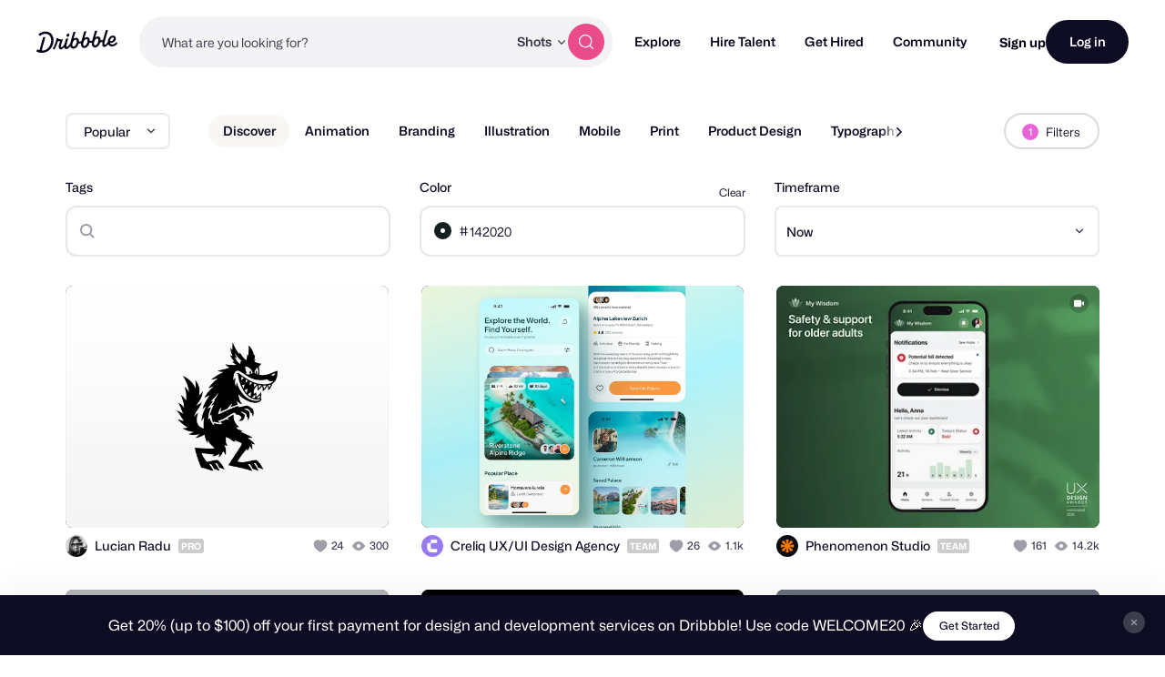

--- FILE ---
content_type: text/html; charset=utf-8
request_url: https://dribbble.com/shots?color=142020
body_size: 51336
content:
<!DOCTYPE html>
<html lang="en">
<head>
    <script id="cookieyes" type="text/javascript" src="https://cdn-cookieyes.com/client_data/780c76971bc38ef14edcd798/script.js"></script>

  <script>

  function getABTestValues() {
    const abTestElements = document.querySelectorAll('drb-ab-test');

    return Array.from(abTestElements).reduce((acc, el) => {
      const name = el.getAttribute('name');
      const value = el.getAttribute('value');

      if (name && value) {
        acc[name] = value;
      }

      return acc;
    }, {});
  }

  function setData() {
    window._drbbbv = window._drbbbv || {};
    window._drbbbv['anonymous_id'] = "62b87d83-6353-40ea-9468-bb748e5a5ae4";
    window._drbbbv['user_id'] = "";
    window._drbbbv['user_type'] = "guest";
    window._drbbbv['user_custom_ga_keys'] = [
    ]
    window._drbbbv['page_type'] = "";
    window._drbbbv['ab_test_data'] = getABTestValues();

    // Loads Google Tag Manager only after receiving cookie consent
    (function(w,d,s,l,i){w[l]=w[l]||[];w[l].push({'gtm.start':
    new Date().getTime(),event:'gtm.js'});var f=d.getElementsByTagName(s)[0],
    j=d.createElement(s),dl=l!='dataLayer'?'&l='+l:'';j.async=true;j.src=
    'https://www.googletagmanager.com/gtm.js?id='+i+dl;f.parentNode.insertBefore(j,f);
    })(window,document,'script','dataLayer', "GTM-NBX2C5CC")
  }

  // If CookieYes script hasn't loaded yet, wait for event before setting data
  if (!window.getCkyConsent) {
    document.addEventListener('cookieyes_banner_load', function(eventData) {
    // Set analytics if user does not require cookie consent
    if (
      (eventData && eventData.detail && !eventData.detail.activeLaw)
      || (
        // OR if they do require consent and have agreed to analytics cookies
        eventData
        && eventData.detail
        && eventData.detail.activeLaw
        && eventData.detail.categories
        && eventData.detail.categories.analytics
      )
    ) {
      setData();
    }
  });
  } else {
    // Set analytics properties if user does not require cookie consent
    if (
      (!window.getCkyConsent().activeLaw)
      || (
      // OR if they do require consent and have agreed to analytics cookies
        window.getCkyConsent().categories
        && window.getCkyConsent().categories.analytics
      )
    ) {
      setData();
    }
  }

  // Initialize GTM when user accepts analytics cookies
  document.addEventListener("cookieyes_consent_update", function (eventData) {
    if (eventData && eventData.detail && eventData.detail.accepted.includes("analytics")) {
        setData();
      }
  });
</script>



  <title>Dribbble - Discover the World’s Top Designers &amp; Creative Professionals</title>
  <meta name="description" content="Find Top Designers &amp; Creative Professionals on Dribbble. We are where designers gain inspiration, feedback, community, and jobs. Your best resource to discover and connect with designers worldwide." />
  <meta charset="utf-8" />
  <meta name="theme-color" content="#FFFFFF">
    <meta name="viewport" content="width=device-width, initial-scale=1.0, minimum-scale=1.0, interactive-widget=resizes-content" />
    <meta name="referrer" content="origin-when-cross-origin">
  <meta name="facebook-domain-verification" content="14yui0t6bj9n8uz4d48a2snpt3cvnz" />

    <link rel="preload" href="https://cdn.dribbble.com/assets/mona-sans/Mona-Sans-870dff5a10221ba7d01cc47eca10d0b2f911bd4196bb941985490bd8c7363cd9.woff2" as="font" crossorigin="anonymous">
  <link rel="preload" href="https://cdn.dribbble.com/assets/wf-visual-sans/WFVisualSans-RegularText-46461986901f80620e484e70aa8cbb90ede25a01351d464819a4e47a3f38ea43.woff2" as="font" crossorigin="anonymous">
  <link rel="preload" href="https://cdn.dribbble.com/assets/wf-visual-sans/WFVisualSans-SemiBold-aa0e55353b6a1b897f76a0fcbf5561fa243ce1b8b9f6aebcb5a186f0536713b1.woff2" as="font" crossorigin="anonymous">


  <link rel="preconnect" href="https://fonts.googleapis.com">
<link rel="preconnect" href="https://fonts.gstatic.com" crossorigin>
<link rel="preload" href="https://fonts.googleapis.com/css2?family=Source+Serif+4:wght@400;600&family=IBM+Plex+Mono:wght@500&display=swap" as="style" onload="this.onload=null;this.rel='stylesheet'">
<noscript>
  <link href="https://fonts.googleapis.com/css2?family=Source+Serif+4:wght@400;600&family=IBM+Plex+Mono:wght@500&display=swap" rel="stylesheet">
</noscript>



  <!--[if gte IE 7]><!-->
        <link rel="stylesheet" href="https://cdn.dribbble.com/assets/mini-master-async-e097112123f544f75bf187b0c9e9e852b1f97d90439d0509ce85c6afefb9bbbc.css" media="print" onload="this.media='all'">
  <noscript><link rel="stylesheet" href="https://cdn.dribbble.com/assets/mini-master-async-e097112123f544f75bf187b0c9e9e852b1f97d90439d0509ce85c6afefb9bbbc.css"></noscript>



  <link rel="stylesheet" href="https://cdn.dribbble.com/assets/infinite-shots-pages/index-3dc45a1ebea4bc196952dc3bd995bf25fc55a057cb2df70e743732fdd5c55fc2.css" />

  <!-- <![endif]-->
  <link href="https://cdn.dribbble.com/assets/dribbble-vector-ball-c75e531ccee3110d0ee5ae951fd1d0a65d2ff25d3c0577757ea7e8d8e3e75db4.svg" rel="mask-icon" color="#EA64D9" />
<link href="https://cdn.dribbble.com/assets/apple-touch-icon-precomposed-182fb6df572b99fd9f7c870e5bd4441188121518640c0fa57782b258434d1e0f.png" rel="apple-touch-icon-precomposed" />
<link href="https://cdn.dribbble.com/assets/favicon-452601365a822699d1d5db718ddf7499d036e8c2f7da69e85160a4d2f83534bd.ico" rel="icon" sizes="any" />
<link href="https://cdn.dribbble.com/assets/favicon-192x192-d70ad402693bdd1a8460da7f9f3c590e817da7369c5287789ac968cf6947d214.png" rel="icon" sizes="192x192" type="image/png" >
<link href="https://cdn.dribbble.com/assets/favicon-99944ff731bb44d3a947810ca8728f177f8deac035a3a4342120c385fd7acb9d.svg" rel="icon" type="image/svg+xml" />

  
  <meta name="csrf-param" content="authenticity_token" />
<meta name="csrf-token" content="IejbTrbrRQFGINGYQzmXXMoHH5tMo7047vz5h2It4BPj-ft_-ICHiqHgEOwxtWI0pXice2SDxJ-r6umC4EOeKQ" />
  
  <script src="https://cdn.dribbble.com/assets/vite/assets/application-870a6e01.js" crossorigin="anonymous" type="module" defer="defer"></script><link rel="modulepreload" href="https://cdn.dribbble.com/assets/vite/assets/index-61ced183.js" as="script" crossorigin="anonymous" defer="defer">
<link rel="modulepreload" href="https://cdn.dribbble.com/assets/vite/assets/request-f9d8005b.js" as="script" crossorigin="anonymous" defer="defer">
<link rel="modulepreload" href="https://cdn.dribbble.com/assets/vite/assets/internal-tracking-949bf92e.js" as="script" crossorigin="anonymous" defer="defer">
<link rel="modulepreload" href="https://cdn.dribbble.com/assets/vite/assets/drb-toast-helpers-b5930a70.js" as="script" crossorigin="anonymous" defer="defer">
<link rel="modulepreload" href="https://cdn.dribbble.com/assets/vite/assets/google-tag-manager-utils-cbc0cd1f.js" as="script" crossorigin="anonymous" defer="defer">
<link rel="modulepreload" href="https://cdn.dribbble.com/assets/vite/assets/v2-check-circle-974aa791.js" as="script" crossorigin="anonymous" defer="defer">
<link rel="modulepreload" href="https://cdn.dribbble.com/assets/vite/assets/site-footer-d4d6d040.js" as="script" crossorigin="anonymous" defer="defer">
<link rel="modulepreload" href="https://cdn.dribbble.com/assets/vite/assets/index-a1ddb609.js" as="script" crossorigin="anonymous" defer="defer">
<link rel="modulepreload" href="https://cdn.dribbble.com/assets/vite/assets/google-sign-in-5f8f2bee.js" as="script" crossorigin="anonymous" defer="defer">
<link rel="modulepreload" href="https://cdn.dribbble.com/assets/vite/assets/form-validation-58394433.js" as="script" crossorigin="anonymous" defer="defer">
<link rel="modulepreload" href="https://cdn.dribbble.com/assets/vite/assets/contact-info-detection-helpers-88c9e017.js" as="script" crossorigin="anonymous" defer="defer">
<link rel="modulepreload" href="https://cdn.dribbble.com/assets/vite/assets/expand-collapse-1ef905ba.js" as="script" crossorigin="anonymous" defer="defer">
<link rel="modulepreload" href="https://cdn.dribbble.com/assets/vite/assets/feature-gates-91956f5b.js" as="script" crossorigin="anonymous" defer="defer">
<link rel="modulepreload" href="https://cdn.dribbble.com/assets/vite/assets/drb-confirm-helpers-15e164fa.js" as="script" crossorigin="anonymous" defer="defer">
<link rel="modulepreload" href="https://cdn.dribbble.com/assets/vite/assets/drb-dialog-helpers-a702f490.js" as="script" crossorigin="anonymous" defer="defer">
<link rel="modulepreload" href="https://cdn.dribbble.com/assets/vite/assets/pricing-311df2f8.js" as="script" crossorigin="anonymous" defer="defer">
<link rel="modulepreload" href="https://cdn.dribbble.com/assets/vite/assets/ai-input-00e231ae.js" as="script" crossorigin="anonymous" defer="defer">
<link rel="modulepreload" href="https://cdn.dribbble.com/assets/vite/assets/form-handler-de249719.js" as="script" crossorigin="anonymous" defer="defer">
<link rel="modulepreload" href="https://cdn.dribbble.com/assets/vite/assets/v2-alert-pink-5610c78e.js" as="script" crossorigin="anonymous" defer="defer">
<link rel="modulepreload" href="https://cdn.dribbble.com/assets/vite/assets/check-verified-654e50fe.js" as="script" crossorigin="anonymous" defer="defer">
<link rel="modulepreload" href="https://cdn.dribbble.com/assets/vite/assets/screen-transitions-928a9f1a.js" as="script" crossorigin="anonymous" defer="defer">
<link rel="modulepreload" href="https://cdn.dribbble.com/assets/vite/assets/preload-helper-b857222e.js" as="script" crossorigin="anonymous" defer="defer">
<link rel="modulepreload" href="https://cdn.dribbble.com/assets/vite/assets/index-1f99a98e.js" as="script" crossorigin="anonymous" defer="defer">
<link rel="modulepreload" href="https://cdn.dribbble.com/assets/vite/assets/photoswipe-fe6228ab.js" as="script" crossorigin="anonymous" defer="defer">
<link rel="modulepreload" href="https://cdn.dribbble.com/assets/vite/assets/media-3cc8b1a3.js" as="script" crossorigin="anonymous" defer="defer">
<link rel="modulepreload" href="https://cdn.dribbble.com/assets/vite/assets/project-cost-breakdown-9e6a3389.js" as="script" crossorigin="anonymous" defer="defer">
<link rel="modulepreload" href="https://cdn.dribbble.com/assets/vite/assets/site-nav-8b3b94c1.js" as="script" crossorigin="anonymous" defer="defer">
<link rel="modulepreload" href="https://cdn.dribbble.com/assets/vite/assets/index-ecfc279f.js" as="script" crossorigin="anonymous" defer="defer">
<link rel="modulepreload" href="https://cdn.dribbble.com/assets/vite/assets/unsafe-html-c2c7ba68.js" as="script" crossorigin="anonymous" defer="defer">
<link rel="modulepreload" href="https://cdn.dribbble.com/assets/vite/assets/chunk.6CTB5ZDJ-ecd2c56f.js" as="script" crossorigin="anonymous" defer="defer">
<link rel="modulepreload" href="https://cdn.dribbble.com/assets/vite/assets/throttle-51b88214.js" as="script" crossorigin="anonymous" defer="defer">
<link rel="modulepreload" href="https://cdn.dribbble.com/assets/vite/assets/_commonjsHelpers-de833af9.js" as="script" crossorigin="anonymous" defer="defer">
<link rel="modulepreload" href="https://cdn.dribbble.com/assets/vite/assets/debounce-a3c77a8f.js" as="script" crossorigin="anonymous" defer="defer">
<link rel="modulepreload" href="https://cdn.dribbble.com/assets/vite/assets/isSymbol-09cd3a26.js" as="script" crossorigin="anonymous" defer="defer">
<link rel="modulepreload" href="https://cdn.dribbble.com/assets/vite/assets/toNumber-7a06b4ca.js" as="script" crossorigin="anonymous" defer="defer">
<link rel="modulepreload" href="https://cdn.dribbble.com/assets/vite/assets/animation-7e2d11a2.js" as="script" crossorigin="anonymous" defer="defer">
<link rel="modulepreload" href="https://cdn.dribbble.com/assets/vite/assets/isEqual-d151e389.js" as="script" crossorigin="anonymous" defer="defer">
<link rel="modulepreload" href="https://cdn.dribbble.com/assets/vite/assets/_baseIsEqual-220da518.js" as="script" crossorigin="anonymous" defer="defer">
<link rel="modulepreload" href="https://cdn.dribbble.com/assets/vite/assets/isArray-e26b23e9.js" as="script" crossorigin="anonymous" defer="defer">
<link rel="modulepreload" href="https://cdn.dribbble.com/assets/vite/assets/_baseUnary-56bc5bee.js" as="script" crossorigin="anonymous" defer="defer">
<link rel="modulepreload" href="https://cdn.dribbble.com/assets/vite/assets/js.cookie-edb2da2a.js" as="script" crossorigin="anonymous" defer="defer">
<link rel="modulepreload" href="https://cdn.dribbble.com/assets/vite/assets/tiptap-extension-underline.esm-5eeebee4.js" as="script" crossorigin="anonymous" defer="defer">
<link rel="modulepreload" href="https://cdn.dribbble.com/assets/vite/assets/file-upload-bb765945.js" as="script" crossorigin="anonymous" defer="defer">
<link rel="modulepreload" href="https://cdn.dribbble.com/assets/vite/assets/index-ec1be37d.js" as="script" crossorigin="anonymous" defer="defer">
<link rel="modulepreload" href="https://cdn.dribbble.com/assets/vite/assets/axios-8f19e258.js" as="script" crossorigin="anonymous" defer="defer">
<link rel="modulepreload" href="https://cdn.dribbble.com/assets/vite/assets/axios_helper-0717df74.js" as="script" crossorigin="anonymous" defer="defer">
<link rel="modulepreload" href="https://cdn.dribbble.com/assets/vite/assets/string-5478061d.js" as="script" crossorigin="anonymous" defer="defer">
<link rel="modulepreload" href="https://cdn.dribbble.com/assets/vite/assets/pluralize-e121862b.js" as="script" crossorigin="anonymous" defer="defer">
<link rel="modulepreload" href="https://cdn.dribbble.com/assets/vite/assets/url-06e270d3.js" as="script" crossorigin="anonymous" defer="defer">
<link rel="modulepreload" href="https://cdn.dribbble.com/assets/vite/assets/site-nav-autocomplete-ddbfc46e.js" as="script" crossorigin="anonymous" defer="defer"><link rel="stylesheet" href="https://cdn.dribbble.com/assets/vite/assets/flickity-ba87a55c.css" media="screen" defer="defer" />
<link rel="stylesheet" href="https://cdn.dribbble.com/assets/vite/assets/shoelace-overrides-a3aff624.css" media="screen" defer="defer" />
<link rel="stylesheet" href="https://cdn.dribbble.com/assets/vite/assets/site-nav-autocomplete-14ad979f.css" media="screen" defer="defer" />
  <meta name="action-cable-url" content="wss://cable.dribbble.com" />
  

  <meta property="fb:app_id" content="811749452338490">

  <script>
    if (location.hash.match(/^#\./) && window.history) {
      window.history.replaceState({}, window.title, location.origin + location.pathname + location.search)
    }
  </script>
  <noscript>
    <style>ol.dribbbles { display: block !important }</style>
  </noscript>

  <script src="https://accounts.google.com/gsi/client" async></script>
</head>

<body id="shots" class="logged-out not-pro not-player not-self not-team not-on-team no-hiring " data-turbo="false">


  <div class="announcements announcements--dark" data-announcements style="visibility: hidden; opacity: 0;">
  <div class="announcements__content">
      <div data-announcement="/announcements/5917/view" data-announcement-id="5917" data-track-location="announcement" class="announcement ">
        <p><span>Get 20% (up to $100) off your first payment for design and development services on Dribbble! Use code WELCOME20 🎉 </span></p>
          <a href="https://dribbble.com/instantmatch" target="_blank" class="btn2 btn2--x-small announcements__cta-btn" data-track-cta>
            Get Started
          </a>
      </div>
  </div>

  <button data-announcements-close class="announcements__close-btn btn2 btn2--tertiary btn2--circle" aria-label="close">
    <svg xmlns="http://www.w3.org/2000/svg" viewBox="0 0 26 26" fill="none" role="img" aria-hidden="true" class="icon announcements__close-icon">
<path d="M8.28596 6.51819C7.7978 6.03003 7.00634 6.03003 6.51819 6.51819C6.03003 7.00634 6.03003 7.7978 6.51819 8.28596L11.2322 13L6.51819 17.714C6.03003 18.2022 6.03003 18.9937 6.51819 19.4818C7.00634 19.97 7.7978 19.97 8.28596 19.4818L13 14.7678L17.714 19.4818C18.2022 19.97 18.9937 19.97 19.4818 19.4818C19.97 18.9937 19.97 18.2022 19.4818 17.714L14.7678 13L19.4818 8.28596C19.97 7.7978 19.97 7.00634 19.4818 6.51819C18.9937 6.03003 18.2022 6.03003 17.714 6.51819L13 11.2322L8.28596 6.51819Z" fill="currentColor"></path>
</svg>
  </button>
</div>


<div class="site-nav" data-site-nav >
  <div class="site-nav__dark-overlay"></div>

  <div class="site-nav__wrapper">
    <button class="site-nav-burger" data-site-nav-burger aria-label="Toggle mobile menu">
      <span></span>
      <span></span>
      <span></span>
    </button>

    <a class="site-nav__logo" href="/" aria-label="Back to home page">
      <svg xmlns="http://www.w3.org/2000/svg" width="210" height="59" viewBox="0 0 210 59" fill="none">
    <title>Dribbble: the community for graphic design</title>
<path fill-rule="evenodd" clip-rule="evenodd" d="M206.622 31.928C207.065 31.4116 207.85 31.4352 208.253 31.986H208.25L209.784 34.0834C210.075 34.4864 210.073 35.0425 209.769 35.4349C207.106 38.8893 202.44 42.2143 196.81 42.5359C192.366 42.7887 188.701 41.1051 186.706 37.9221C186.311 37.2925 185.44 37.2557 184.997 37.8511C182.63 41.0286 179.766 43.5134 176.782 43.6845C171.467 43.9876 169.966 40.4228 171.28 32.563C171.412 31.7805 170.726 31.1192 169.987 31.3141C168.885 31.6065 167.715 31.7356 166.528 31.633C166.034 31.5907 165.571 31.8912 165.422 32.3811C163.455 38.8418 158.774 44.8518 152.715 45.1997C148.847 45.421 143.069 43.205 143.647 33.9462C143.695 33.1927 143.019 32.5999 142.323 32.8106C141.11 33.1795 139.804 33.3534 138.474 33.2401C137.981 33.1979 137.52 33.4983 137.371 33.9885C135.404 40.449 130.723 46.4592 124.664 46.8068C120.796 47.0282 115.018 44.8124 115.596 35.5536C115.644 34.7998 114.968 34.207 114.272 34.418C113.059 34.7869 111.753 34.9634 110.423 34.8473C109.93 34.8053 109.469 35.1057 109.32 35.5956C107.352 42.0564 102.672 48.0664 96.6132 48.4142C93.8613 48.5723 90.1398 47.4945 88.4308 43.5264C88.1016 42.7599 87.1144 42.6438 86.6257 43.3105C84.2334 46.5751 81.3193 49.152 78.2762 49.3259C75.1571 49.505 73.4509 48.2535 72.7091 46.0216C72.4458 45.2339 71.4609 45.0467 70.9293 45.6712C68.8002 48.1744 66.3749 50.0082 63.9216 50.1479C60.1393 50.3666 57.9619 47.563 57.7823 44.1667C57.5747 40.204 59.2887 35.564 61.2025 30.4999C61.4684 29.7964 60.9873 29.0348 60.2608 29.0032C59.157 28.956 57.8963 28.8399 56.7113 28.6185C56.1771 28.5159 55.6583 28.8479 55.5063 29.3907C53.243 37.4716 49.7771 45.392 46.8529 50.074C46.5263 50.5984 45.8505 50.7381 45.3593 50.377L43.1264 48.7331C42.6682 48.393 42.5441 47.7397 42.8504 47.247C47.0759 40.478 50.8278 29.8807 52.1215 22.0421C52.2025 21.5415 52.61 21.17 53.0986 21.141L56.0683 20.9697C56.7493 20.9302 57.2861 21.5652 57.162 22.2634L57.1493 22.3372C57.0379 22.959 57.4532 23.5439 58.0532 23.6257C60.7164 23.992 64.6963 24.0366 67.3975 23.9313C68.157 23.9023 68.6938 24.6875 68.4178 25.4226C66.2507 31.1876 63.3469 39.1765 63.5139 42.3382C63.5899 43.7662 64.2204 44.5462 65.3291 44.4829C67.4508 44.3619 70.7141 40.0959 73.1876 35.3455C73.2331 35.261 73.2659 35.169 73.2862 35.0741C74.1196 31.3543 75.3565 27.2068 76.6061 23.0163L76.6837 22.7561C76.8128 22.3188 77.1901 22.0131 77.6306 21.9868L81.1876 21.7839C81.9219 21.7417 82.4712 22.4795 82.2485 23.2093C82.0654 23.8112 81.883 24.409 81.7023 25.0014C78.5723 35.2603 75.9438 43.8759 79.4838 43.6742C81.7978 43.5422 85.0764 39.6164 87.8966 34.0279C87.9421 33.9356 87.9751 33.8381 87.9954 33.7355C88.1372 33.0055 88.3092 32.2416 88.5195 31.4432C90.1639 24.8753 92.0286 18.3691 93.8955 11.855C94.4717 9.8446 95.0481 7.83341 95.6182 5.81945C95.7449 5.37417 96.1245 5.06062 96.57 5.03426L100.221 4.82611C100.963 4.78396 101.512 5.52962 101.279 6.26474C99.8208 10.8388 98.2967 15.7106 96.8487 20.4006C96.5448 21.3887 97.603 22.2107 98.4386 21.6416C99.8791 20.6562 101.545 20.0027 103.158 19.9105C107.267 19.676 110.064 23.0565 110.332 28.1496C110.347 28.4184 110.363 28.7082 110.37 29.0032C110.385 29.5673 110.808 30.023 111.348 30.0704C113.282 30.2417 115.259 29.6673 116.786 28.3051C116.943 28.1654 117.049 27.9757 117.102 27.7701C118.616 21.8916 120.287 16.0568 121.959 10.2147C122.532 8.21455 123.105 6.21353 123.672 4.20956C123.798 3.76427 124.178 3.45072 124.624 3.42438L128.274 3.21623C129.016 3.17408 129.566 3.91972 129.333 4.65484C127.874 9.22892 126.35 14.1007 124.902 18.7907C124.598 19.7788 125.657 20.6008 126.492 20.0317C127.933 19.0463 129.599 18.3929 131.211 18.3006C135.32 18.0662 138.117 21.4466 138.386 26.5399C138.401 26.8084 138.416 27.0985 138.424 27.3935C138.436 27.9573 138.862 28.4132 139.401 28.4607C141.335 28.6318 143.312 28.0573 144.839 26.6951C144.996 26.5557 145.102 26.3659 145.156 26.1604C146.67 20.2818 148.34 14.4471 150.013 8.6051C150.586 6.60484 151.158 4.60372 151.725 2.59968C151.852 2.15439 152.232 1.84085 152.677 1.8145L156.328 1.60635C157.07 1.56419 157.619 2.30985 157.386 3.04497C155.928 7.61902 154.404 12.4908 152.956 17.1808C152.652 18.1689 153.71 18.991 154.546 18.4219C155.986 17.4364 157.652 16.783 159.265 16.6908C163.374 16.4563 166.171 19.8367 166.44 24.9299C166.455 25.2013 166.47 25.4885 166.477 25.7835C166.493 26.3447 166.913 26.8032 167.452 26.8507C169.323 27.0166 171.237 26.4844 172.741 25.2171C172.908 25.0774 173.024 24.8798 173.08 24.6637C174.804 18.0187 177.336 9.31324 179.777 0.981894C179.906 0.541877 180.285 0.236236 180.726 0.209888L184.344 0.0017367C185.078 -0.0404207 185.627 0.692063 185.407 1.42191C182.047 12.5778 179.308 22.3372 177.797 28.0944C175.789 35.9039 175.711 38.1567 177.994 38.025C179.911 37.9143 182.493 35.1952 184.928 31.0847C185.025 30.924 185.075 30.7397 185.083 30.5526C185.402 22.324 190.447 14.8385 197.946 14.409C202.969 14.1218 205.721 17.916 205.918 21.6495C206.293 28.7767 199.248 33.3324 192.42 32.9107C191.625 32.8606 191.047 33.7145 191.397 34.4574C192.351 36.4967 194.359 37.6352 197.787 37.4374C201.048 37.2531 204.468 34.439 206.622 31.928ZM93.7548 33.9278C92.1345 40.4228 94.1017 42.9652 96.646 42.8203C100.823 42.5805 104.864 34.9263 104.553 29.019C104.416 26.4396 102.907 25.0958 101.145 25.1961C98.2106 25.3646 95.0512 28.745 93.7548 33.9278ZM121.808 32.3207C120.188 38.8154 122.155 41.3581 124.7 41.2131H124.697C128.874 40.9734 132.917 33.3192 132.606 27.4119C132.472 24.8324 130.96 23.4886 129.198 23.5887C126.264 23.7574 123.105 27.1379 121.808 32.3207ZM149.862 30.7133C148.242 37.2082 150.209 39.7509 152.753 39.606H152.751C156.925 39.3662 160.971 31.712 160.66 25.8047C160.525 23.2251 159.014 21.8814 157.252 21.9815C154.318 22.1501 151.158 25.5307 149.862 30.7133ZM200.584 22.2239C200.559 20.5218 199.513 19.2887 197.817 19.3862H197.815C194.483 19.5785 191.875 23.1856 191.045 27.562C190.913 28.2577 191.422 28.9058 192.103 28.8899C196.407 28.7821 200.721 25.9416 200.584 22.2239ZM44.3525 25.3837C43.9171 12.1962 35.3423 3.49339 22.6712 3.94658C17.2307 4.19426 11.0052 6.25733 6.32164 9.9461C5.88113 10.2939 5.76719 10.9315 6.06593 11.4163L8.05331 14.6519C8.39254 15.2052 9.11407 15.3185 9.60776 14.9075C13.1724 11.9459 18.0383 10.0041 22.7193 9.79855C31.403 9.43757 37.7828 14.9971 38.1551 25.7367C38.6209 38.2417 30.2157 52.5461 16.7091 53.3207C16.2382 53.3471 15.7471 53.3577 15.2559 53.3577C14.5673 53.3577 14.0585 52.6858 14.2306 51.9901C16.8357 41.4744 19.8763 30.1974 22.9776 19.7029C23.1928 18.973 22.6459 18.2458 21.9143 18.288L17.9648 18.5146C17.5218 18.5409 17.142 18.8492 17.0129 19.2918C14.0331 29.6045 11.0508 40.7895 8.36723 51.284C8.21279 51.89 7.59761 52.2379 7.02544 52.0427C5.62543 51.566 4.34693 51.0232 3.2583 50.3881C2.73677 50.0825 2.07601 50.2987 1.80765 50.8571L0.11142 54.4037C-0.139216 54.9281 0.0455967 55.5709 0.539275 55.8527C4.38489 58.0345 10.223 59.2806 16.0914 58.9462C35.4032 57.8393 44.864 40.0015 44.3525 25.3889V25.3837ZM82.3044 9.18082C79.955 9.31518 77.8713 11.9553 78.0183 14.7377C78.1143 16.5715 79.2917 17.7967 81.1195 17.694C83.4689 17.5596 85.6106 14.7798 85.4714 12.1318C85.3754 10.298 84.0005 9.08333 82.3044 9.18082Z" fill="currentColor"></path>
</svg>
    </a>

    
<div class="site-nav-search site-nav-search--nav ">
  <div class="site-nav-search__wrapper" data-nav-autocomplete-panel-container>
    <div
      data-nav-autocomplete-container
      data-algolia-application-id="W5ZOF5AQ8X"
      data-algolia-search-api-key="32b93de0e6eabd7b51cf093f0d7e3a1c"
      data-algolia-shots-index-name="Screenshot_query_suggestions"
      data-algolia-services-index-name="ServiceOffering_query_suggestions"
      data-algolia-designers-index-name="User_query_suggestions"
    >
      <input
        class="site-nav-search__input"
        type="text"
        placeholder="What are you looking for?"
        value=""
        autocomplete="off"
        autocapitalize="off"
      />
    </div>

    <drb-dropdown value="shots" placement="bottom-start" flip distance="0" data-site-nav-search-type aria-label="Change search type">
      <button class="site-nav-search__dropdown-trigger dropdown2 dropdown2--text-only" type="button">
        <span data-dropdown-label>Shots</span>
      </button>

      <div slot="dropdown-content">
        <drb-dropdown-option value="shots">Shots</drb-dropdown-option>
        <drb-dropdown-option value="designers">Designers</drb-dropdown-option>
        <drb-dropdown-option value="services">Services</drb-dropdown-option>
      </div>
    </drb-dropdown>

    <button class="site-nav-search__btn btn2 btn2--circle btn2--primary-alt" data-site-nav-search-submit aria-label="Search">
      <svg xmlns="http://www.w3.org/2000/svg" width="24" height="24" viewBox="0 0 24 24" fill="none" role="img" aria-hidden="true" class="icon ">
  <path d="M21 21L16.65 16.65M19 11C19 15.4183 15.4183 19 11 19C6.58172 19 3 15.4183 3 11C3 6.58172 6.58172 3 11 3C15.4183 3 19 6.58172 19 11Z" stroke="currentColor" stroke-width="1.5" stroke-linecap="round" stroke-linejoin="round"></path>
</svg>
    </button>
  </div>
</div>


    <nav class="site-nav-main" role="navigation" data-site-nav-main>
      <div class="site-nav-main__wrapper">
        <ul class="site-nav-main__list">
          <li class="site-nav-main__item">
            <a href="/shots/popular" class="site-nav-main__link" data-site-nav-sub-trigger>Explore</a>

            <ul class="site-nav-sub">

              <li>
                <a href="/shots/popular" class="site-nav-sub__link site-nav-sub__link--bold">
                  <svg xmlns="http://www.w3.org/2000/svg" width="24" height="24" viewBox="0 0 24 24" fill="none" role="img" aria-hidden="true" class="icon ">
  <path d="M22 7L14.1314 14.8686C13.7354 15.2646 13.5373 15.4627 13.309 15.5368C13.1082 15.6021 12.8918 15.6021 12.691 15.5368C12.4627 15.4627 12.2646 15.2646 11.8686 14.8686L9.13137 12.1314C8.73535 11.7354 8.53735 11.5373 8.30902 11.4632C8.10817 11.3979 7.89183 11.3979 7.69098 11.4632C7.46265 11.5373 7.26465 11.7354 6.86863 12.1314L2 17M22 7H15M22 7V14" stroke="currentColor" stroke-width="2" stroke-linecap="round" stroke-linejoin="round"></path>
</svg>
                  Popular
                </a>
              </li>

              <li>
                <a href="/shots/recent" class="site-nav-sub__link site-nav-sub__link--bold">
                  <svg xmlns="http://www.w3.org/2000/svg" width="24" height="24" viewBox="0 0 24 24" fill="none" role="img" aria-hidden="true" class="icon ">
<path d="M4.5 22V17M4.5 7V2M2 4.5H7M2 19.5H7M13 3L11.2658 7.50886C10.9838 8.24209 10.8428 8.60871 10.6235 8.91709C10.4292 9.1904 10.1904 9.42919 9.91709 9.62353C9.60871 9.84281 9.24209 9.98381 8.50886 10.2658L4 12L8.50886 13.7342C9.24209 14.0162 9.60871 14.1572 9.91709 14.3765C10.1904 14.5708 10.4292 14.8096 10.6235 15.0829C10.8428 15.3913 10.9838 15.7579 11.2658 16.4911L13 21L14.7342 16.4911C15.0162 15.7579 15.1572 15.3913 15.3765 15.0829C15.5708 14.8096 15.8096 14.5708 16.0829 14.3765C16.3913 14.1572 16.7579 14.0162 17.4911 13.7342L22 12L17.4911 10.2658C16.7579 9.98381 16.3913 9.8428 16.0829 9.62353C15.8096 9.42919 15.5708 9.1904 15.3765 8.91709C15.1572 8.60871 15.0162 8.24209 14.7342 7.50886L13 3Z" stroke="currentColor" stroke-width="1.5" stroke-linecap="round" stroke-linejoin="round"></path>
</svg>
                  New and Noteworthy
                </a>
              </li>

              <li class="site-nav-sub__divider"></li>

              <li>
                <a href="/shots/popular/product-design" class="site-nav-sub__link">Product Design</a>
              </li>

              <li>
                <a href="/shots/popular/web-design" class="site-nav-sub__link">Web Design</a>
              </li>

              <li>
                <a href="/shots/popular/animation" class="site-nav-sub__link">Animation</a>
              </li>

              <li>
                <a href="/shots/popular/branding" class="site-nav-sub__link">Branding</a>
              </li>

              <li>
                <a href="/shots/popular/illustration" class="site-nav-sub__link">Illustration</a>
              </li>

              <li>
                <a href="/shots/popular/mobile" class="site-nav-sub__link">Mobile</a>
              </li>

              <li>
                <a href="/shots/popular/typography" class="site-nav-sub__link">Typography</a>
              </li>

              <li>
                <a href="/shots/popular/print" class="site-nav-sub__link">Print</a>
              </li>
            </ul>
          </li>

          <li class="site-nav-main__item">
            <a href="/designers" class="site-nav-main__link" data-site-nav-sub-trigger>Hire Talent</a>

            <ul class="site-nav-sub site-nav-sub--wide-format">
              <li class="site-nav-sub__item" style="--site-nav-sub-item-order: -1">
                <a
                  href="/instantmatch"
                  class="site-nav-sub__link site-nav-sub__link--bold"
                  data-internal-track-cta="GetMatched"
                >
                  <div class="site-nav-sub__content-wrapper">
                    <svg xmlns="http://www.w3.org/2000/svg" width="26" height="26" viewBox="0 0 26 26" fill="none" role="img" aria-hidden="true" class="icon ">
<path d="M19.9818 11.1647V6.42118C19.9818 4.52359 19.9818 3.57479 19.5939 2.85001C19.2527 2.21247 18.7082 1.69414 18.0385 1.3693C17.2772 1 16.2805 1 14.2873 1H6.69454C4.70126 1 3.70463 1 2.9433 1.3693C2.27361 1.69414 1.72914 2.21247 1.38792 2.85001C1 3.57479 1 4.52359 1 6.42118V18.1671C1 20.0646 1 21.0134 1.38792 21.7382C1.72914 22.3758 2.27361 22.8941 2.9433 23.2189C3.70463 23.5882 4.70126 23.5882 6.69454 23.5882H10.4909M11.0841 11.1647H5.74545M6.93181 15.6824H5.74545M15.2363 6.64706H5.74545M14.7752 25V22.1765M14.8529 16.2471V13.4235M13.4033 14.8353H16.3025M13.3256 23.5882H16.2248M19.7815 13.9882L18.776 16.5344C18.6124 16.9485 18.5307 17.1555 18.4035 17.3296C18.2908 17.484 18.1524 17.6188 17.9939 17.7286C17.8151 17.8524 17.6025 17.932 17.1774 18.0913L14.563 19.0706L17.1774 20.0499C17.6025 20.2091 17.8151 20.2888 17.9939 20.4126C18.1524 20.5223 18.2908 20.6572 18.4035 20.8115C18.5307 20.9857 18.6124 21.1927 18.776 21.6068L19.7815 24.1529L20.787 21.6068C20.9505 21.1927 21.0323 20.9857 21.1594 20.8115C21.2721 20.6572 21.4106 20.5223 21.5691 20.4126C21.7479 20.2888 21.9605 20.2091 22.3856 20.0499L25 19.0706L22.3856 18.0913C21.9605 17.932 21.7479 17.8524 21.5691 17.7286C21.4106 17.6188 21.2721 17.484 21.1594 17.3297C21.0323 17.1555 20.9505 16.9485 20.787 16.5344L19.7815 13.9882Z" stroke="currentColor" stroke-width="1.5" stroke-linecap="round" stroke-linejoin="round"></path>
</svg>

                    <div class="site-nav-sub__text-content">
                      <span class="site-nav-sub__title">Start Project Brief</span>
                      <span class="site-nav-sub__description">Get recommendations and proposals</span>
                    </div>
                  </div>
                </a>
              </li>

              <li class="site-nav-sub__item" style="--site-nav-sub-item-order: -1; --site-nav-sub-item-column: 1">
                <a href="/designers" class="site-nav-sub__link site-nav-sub__link--bold">
                  <div class="site-nav-sub__content-wrapper">
                    <svg xmlns="http://www.w3.org/2000/svg" width="24" height="24" viewBox="0 0 24 24" fill="none" role="img" aria-hidden="true" class="icon ">
  <path d="M22 21V19C22 17.1362 20.7252 15.5701 19 15.126M15.5 3.29076C16.9659 3.88415 18 5.32131 18 7C18 8.67869 16.9659 10.1159 15.5 10.7092M17 21C17 19.1362 17 18.2044 16.6955 17.4693C16.2895 16.4892 15.5108 15.7105 14.5307 15.3045C13.7956 15 12.8638 15 11 15H8C6.13623 15 5.20435 15 4.46927 15.3045C3.48915 15.7105 2.71046 16.4892 2.30448 17.4693C2 18.2044 2 19.1362 2 21M13.5 7C13.5 9.20914 11.7091 11 9.5 11C7.29086 11 5.5 9.20914 5.5 7C5.5 4.79086 7.29086 3 9.5 3C11.7091 3 13.5 4.79086 13.5 7Z" stroke="currentColor" stroke-width="2" stroke-linecap="round" stroke-linejoin="round"></path>
</svg>

                    <div class="site-nav-sub__text-content">
                      <span class="site-nav-sub__title">Browse Profiles</span>
                      <span class="site-nav-sub__description">Find and message talent directly</span>
                    </div>
                  </div>
                </a>
              </li>

              <li class="site-nav-sub__item" style="--site-nav-sub-item-order: -1; --site-nav-sub-item-column: 1">
                <a href="/services" class="site-nav-sub__link site-nav-sub__link--bold">
                  <div class="site-nav-sub__content-wrapper">
                    <svg xmlns="http://www.w3.org/2000/svg" width="24" height="24" viewBox="0 0 24 24" fill="none" role="img" aria-hidden="true" class="icon ">
  <path d="M8 8H8.01M2 5.2L2 9.67451C2 10.1637 2 10.4083 2.05526 10.6385C2.10425 10.8425 2.18506 11.0376 2.29472 11.2166C2.4184 11.4184 2.59135 11.5914 2.93726 11.9373L10.6059 19.6059C11.7939 20.7939 12.388 21.388 13.0729 21.6105C13.6755 21.8063 14.3245 21.8063 14.927 21.6105C15.612 21.388 16.2061 20.7939 17.3941 19.6059L19.6059 17.3941C20.7939 16.2061 21.388 15.612 21.6105 14.927C21.8063 14.3245 21.8063 13.6755 21.6105 13.0729C21.388 12.388 20.7939 11.7939 19.6059 10.6059L11.9373 2.93726C11.5914 2.59135 11.4184 2.4184 11.2166 2.29472C11.0376 2.18506 10.8425 2.10425 10.6385 2.05526C10.4083 2 10.1637 2 9.67452 2L5.2 2C4.0799 2 3.51984 2 3.09202 2.21799C2.7157 2.40973 2.40973 2.71569 2.21799 3.09202C2 3.51984 2 4.07989 2 5.2ZM8.5 8C8.5 8.27614 8.27614 8.5 8 8.5C7.72386 8.5 7.5 8.27614 7.5 8C7.5 7.72386 7.72386 7.5 8 7.5C8.27614 7.5 8.5 7.72386 8.5 8Z" stroke="currentColor" stroke-width="1.5" stroke-linecap="round" stroke-linejoin="round"></path>
</svg>

                    <div class="site-nav-sub__text-content">
                      <span class="site-nav-sub__title">Explore Services</span>
                      <span class="site-nav-sub__description">Hire quickly with pre-packaged services</span>
                    </div>
                  </div>
                </a>
              </li>

               <li class="site-nav-sub__item site-nav-sub__item--no-hover-bg" style="--site-nav-sub-item-column: 2; --site-nav-sub-item-row: 1 / 2; --site-nav-sub-content-padding: 16px 0;">
                <div class="site-nav-sub__content-wrapper" style="--subnav-text-content-gap: 16px">
                  <div class="site-nav-sub__text-content">
                    <a href="/jobs/new" class="site-nav-sub__title">
                      Post a Full-Time Job →
                    </a>
                  </div>
                </div>
              </li>

              <span class="site-nav-sub__divider"></span>

              <a href="https://help.dribbble.com/articles/11083661" class="site-nav-sub__learn-more" target="_blank">
                <svg xmlns="http://www.w3.org/2000/svg" width="24" height="24" viewBox="0 0 24 24" fill="none" role="img" aria-hidden="true" class="icon ">
<path d="M12 20H5.2C4.07989 20 3.51984 20 3.09202 19.782C2.71569 19.5903 2.40973 19.2843 2.21799 18.908C2 18.4802 2 17.9201 2 16.8V7.2C2 6.07989 2 5.51984 2.21799 5.09202C2.40973 4.71569 2.71569 4.40973 3.09202 4.21799C3.51984 4 4.07989 4 5.2 4H5.6C7.84021 4 8.96031 4 9.81596 4.43597C10.5686 4.81947 11.1805 5.43139 11.564 6.18404C12 7.03968 12 8.15979 12 10.4M12 20V10.4M12 20H18.8C19.9201 20 20.4802 20 20.908 19.782C21.2843 19.5903 21.5903 19.2843 21.782 18.908C22 18.4802 22 17.9201 22 16.8V7.2C22 6.07989 22 5.51984 21.782 5.09202C21.5903 4.71569 21.2843 4.40973 20.908 4.21799C20.4802 4 19.9201 4 18.8 4H18.4C16.1598 4 15.0397 4 14.184 4.43597C13.4314 4.81947 12.8195 5.43139 12.436 6.18404C12 7.03968 12 8.15979 12 10.4" stroke="#655C7A" stroke-width="1.5" stroke-linecap="round" stroke-linejoin="round"></path>
</svg>
                <span>Learn more about how hiring works on Dribbble →</span>
              </a>
            </ul>
          </li>

          <li class="site-nav-main__item">
            <a href="/jobs" class="site-nav-main__link" data-site-nav-sub-trigger>Get Hired</a>

            <ul class="site-nav-sub site-nav-sub--wide-format">
              <li class="site-nav-sub__item" style="--site-nav-sub-item-order: -1">
                <a href="/browse-project-briefs" class="site-nav-sub__link site-nav-sub__link--bold">
                  <div class="site-nav-sub__content-wrapper" style="--site-nav-sub-icon-size: 23px; --site-nav-sub-svg-offset: -2px;">
                    <svg xmlns="http://www.w3.org/2000/svg" width="24" height="24" viewBox="0 0 24 24" fill="none" role="img" aria-hidden="true" class="icon ">
<path d="M14 11H8M10 15H8M16 7H8M20 6.8V17.2C20 18.8802 20 19.7202 19.673 20.362C19.3854 20.9265 18.9265 21.3854 18.362 21.673C17.7202 22 16.8802 22 15.2 22H8.8C7.11984 22 6.27976 22 5.63803 21.673C5.07354 21.3854 4.6146 20.9265 4.32698 20.362C4 19.7202 4 18.8802 4 17.2V6.8C4 5.11984 4 4.27976 4.32698 3.63803C4.6146 3.07354 5.07354 2.6146 5.63803 2.32698C6.27976 2 7.11984 2 8.8 2H15.2C16.8802 2 17.7202 2 18.362 2.32698C18.9265 2.6146 19.3854 3.07354 19.673 3.63803C20 4.27976 20 5.11984 20 6.8Z" stroke="currentColor" stroke-width="2" stroke-linecap="round" stroke-linejoin="round"></path>
</svg>

                    <div class="site-nav-sub__text-content">
                      <span class="site-nav-sub__title">
                        Browse Project Briefs
                      </span>

                      <span class="site-nav-sub__description">Send proposals to clients</span>
                    </div>
                  </div>
                </a>
              </li>

              <li class="site-nav-sub__item" style="--site-nav-sub-item-order: -1; --site-nav-sub-item-row: 2">
                <a href="/session/new" class="site-nav-sub__link site-nav-sub__link--bold">
                  <div class="site-nav-sub__content-wrapper">
                    <svg xmlns="http://www.w3.org/2000/svg" width="24" height="24" viewBox="0 0 24 24" fill="none" role="img" aria-hidden="true" class="icon ">
  <path d="M20 10.5V6.8C20 5.11984 20 4.27976 19.673 3.63803C19.3854 3.07354 18.9265 2.6146 18.362 2.32698C17.7202 2 16.8802 2 15.2 2H8.8C7.11984 2 6.27976 2 5.63803 2.32698C5.07354 2.6146 4.6146 3.07354 4.32698 3.63803C4 4.27976 4 5.11984 4 6.8V17.2C4 18.8802 4 19.7202 4.32698 20.362C4.6146 20.9265 5.07354 21.3854 5.63803 21.673C6.27976 22 7.11984 22 8.8 22H12M18 21V15M15 18H21" stroke="currentColor" stroke-width="2" stroke-linecap="round" stroke-linejoin="round"></path>
</svg>

                    <div class="site-nav-sub__text-content">
                      <span class="site-nav-sub__title">
                        Add a Service
                      </span>

                      <span class="site-nav-sub__description">Let clients purchase your services</span>
                    </div>
                  </div>
                </a>
              </li>

              <li class="site-nav-sub__item site-nav-sub__item--no-hover-bg" style="--site-nav-sub-item-column: 2; --site-nav-sub-item-row: 1 / 2; --site-nav-sub-content-padding: 16px 0;">
                <div class="site-nav-sub__content-wrapper" style="--subnav-text-content-gap: 16px">
                  <div class="site-nav-sub__text-content">
                    <a href="/pro" class="site-nav-sub__title">
                      Upgrade to Pro →
                    </a>

                    <a href="/designer-advertising" class="site-nav-sub__title">
                      Advertise with Us →
                    </a>
                  </div>
                </div>
              </li>

              <li class="site-nav-sub__item" style="--site-nav-sub-item-order: -1; --site-nav-sub-item-column: 1">
                <a href="/jobs" class="site-nav-sub__link site-nav-sub__link--bold">
                  <div class="site-nav-sub__content-wrapper">
                    <svg xmlns="http://www.w3.org/2000/svg" width="24" height="24" viewBox="0 0 24 24" fill="none" role="img" aria-hidden="true" class="icon ">
  <path d="M16 7C16 6.07003 16 5.60504 15.8978 5.22354C15.6204 4.18827 14.8117 3.37962 13.7765 3.10222C13.395 3 12.93 3 12 3C11.07 3 10.605 3 10.2235 3.10222C9.18827 3.37962 8.37962 4.18827 8.10222 5.22354C8 5.60504 8 6.07003 8 7M5.2 21H18.8C19.9201 21 20.4802 21 20.908 20.782C21.2843 20.5903 21.5903 20.2843 21.782 19.908C22 19.4802 22 18.9201 22 17.8V10.2C22 9.07989 22 8.51984 21.782 8.09202C21.5903 7.71569 21.2843 7.40973 20.908 7.21799C20.4802 7 19.9201 7 18.8 7H5.2C4.07989 7 3.51984 7 3.09202 7.21799C2.71569 7.40973 2.40973 7.71569 2.21799 8.09202C2 8.51984 2 9.07989 2 10.2V17.8C2 18.9201 2 19.4802 2.21799 19.908C2.40973 20.2843 2.71569 20.5903 3.09202 20.782C3.51984 21 4.0799 21 5.2 21Z" stroke="currentColor" stroke-width="2" stroke-linecap="round" stroke-linejoin="round"></path>
</svg>

                    <div class="site-nav-sub__text-content">
                      <span class="site-nav-sub__title">Apply to Full-Time Jobs</span>
                      <span class="site-nav-sub__description">View open design roles</span>
                    </div>
                  </div>
                </a>
              </li>

              <span class="site-nav-sub__divider"></span>

              <a href="https://help.dribbble.com/articles/11083653" class="site-nav-sub__learn-more" target="_blank">
                <svg xmlns="http://www.w3.org/2000/svg" width="24" height="24" viewBox="0 0 24 24" fill="none" role="img" aria-hidden="true" class="icon ">
<path d="M12 20H5.2C4.07989 20 3.51984 20 3.09202 19.782C2.71569 19.5903 2.40973 19.2843 2.21799 18.908C2 18.4802 2 17.9201 2 16.8V7.2C2 6.07989 2 5.51984 2.21799 5.09202C2.40973 4.71569 2.71569 4.40973 3.09202 4.21799C3.51984 4 4.07989 4 5.2 4H5.6C7.84021 4 8.96031 4 9.81596 4.43597C10.5686 4.81947 11.1805 5.43139 11.564 6.18404C12 7.03968 12 8.15979 12 10.4M12 20V10.4M12 20H18.8C19.9201 20 20.4802 20 20.908 19.782C21.2843 19.5903 21.5903 19.2843 21.782 18.908C22 18.4802 22 17.9201 22 16.8V7.2C22 6.07989 22 5.51984 21.782 5.09202C21.5903 4.71569 21.2843 4.40973 20.908 4.21799C20.4802 4 19.9201 4 18.8 4H18.4C16.1598 4 15.0397 4 14.184 4.43597C13.4314 4.81947 12.8195 5.43139 12.436 6.18404C12 7.03968 12 8.15979 12 10.4" stroke="#655C7A" stroke-width="1.5" stroke-linecap="round" stroke-linejoin="round"></path>
</svg>
                <span>Learn more about getting hired on Dribbble →</span>
              </a>
            </ul>
          </li>

          <li class="site-nav-main__item">
            <a href="/stories" class="site-nav-main__link" data-site-nav-sub-trigger>Community</a>

            <ul class="site-nav-sub">
              <li class="site-nav-sub__item">
                <a href="/stories" class="site-nav-sub__link site-nav-sub__link--bold">
                  <div class="site-nav-sub__content-wrapper">
                    <svg xmlns="http://www.w3.org/2000/svg" width="24" height="24" viewBox="0 0 24 24" fill="none" role="img" aria-hidden="true" class="icon ">
<path d="M21 9.25H15M21 4H3M21 14.75H15M21 20H3M4.6 16H9.4C9.96005 16 10.2401 16 10.454 15.891C10.6422 15.7951 10.7951 15.6422 10.891 15.454C11 15.2401 11 14.9601 11 14.4V9.6C11 9.03995 11 8.75992 10.891 8.54601C10.7951 8.35785 10.6422 8.20487 10.454 8.10899C10.2401 8 9.96005 8 9.4 8H4.6C4.03995 8 3.75992 8 3.54601 8.10899C3.35785 8.20487 3.20487 8.35785 3.10899 8.54601C3 8.75992 3 9.03995 3 9.6V14.4C3 14.9601 3 15.2401 3.10899 15.454C3.20487 15.6422 3.35785 15.7951 3.54601 15.891C3.75992 16 4.03995 16 4.6 16Z" stroke="currentColor" stroke-width="1.5" stroke-linecap="round" stroke-linejoin="round"></path>
</svg>

                    <div class="site-nav-sub__text-content">
                      <span class="site-nav-sub__title">
                        Blog
                      </span>

                      <span class="site-nav-sub__description">Design inspiration, stories, and tips</span>
                    </div>
                  </div>
                </a>
              </li>

              <li class="site-nav-sub__item">
                <a href="/shots?list=playoffs" class="site-nav-sub__link site-nav-sub__link--bold">
                  <div class="site-nav-sub__content-wrapper">
                    <svg xmlns="http://www.w3.org/2000/svg" width="24" height="24" viewBox="0 0 24 24" fill="none" role="img" aria-hidden="true" class="icon ">
<path d="M12 15C8.68629 15 6 12.3137 6 9V3.44444C6 3.0306 6 2.82367 6.06031 2.65798C6.16141 2.38021 6.38021 2.16141 6.65798 2.06031C6.82367 2 7.0306 2 7.44444 2H16.5556C16.9694 2 17.1763 2 17.342 2.06031C17.6198 2.16141 17.8386 2.38021 17.9397 2.65798C18 2.82367 18 3.0306 18 3.44444V9C18 12.3137 15.3137 15 12 15ZM12 15V18M18 4H20.5C20.9659 4 21.1989 4 21.3827 4.07612C21.6277 4.17761 21.8224 4.37229 21.9239 4.61732C22 4.80109 22 5.03406 22 5.5V6C22 6.92997 22 7.39496 21.8978 7.77646C21.6204 8.81173 20.8117 9.62038 19.7765 9.89778C19.395 10 18.93 10 18 10M6 4H3.5C3.03406 4 2.80109 4 2.61732 4.07612C2.37229 4.17761 2.17761 4.37229 2.07612 4.61732C2 4.80109 2 5.03406 2 5.5V6C2 6.92997 2 7.39496 2.10222 7.77646C2.37962 8.81173 3.18827 9.62038 4.22354 9.89778C4.60504 10 5.07003 10 6 10M7.44445 22H16.5556C16.801 22 17 21.801 17 21.5556C17 19.5919 15.4081 18 13.4444 18H10.5556C8.59188 18 7 19.5919 7 21.5556C7 21.801 7.19899 22 7.44445 22Z" stroke="currentColor" stroke-width="1.5" stroke-linecap="round" stroke-linejoin="round"></path>
</svg>

                    <div class="site-nav-sub__text-content">
                      <span class="site-nav-sub__title">Playoffs</span>

                      <span class="site-nav-sub__description">
                        Join creative challenges and show your skills
                      </span>
                    </div>
                  </div>
                </a>
              </li>

              <li class="site-nav-sub__item">
                <a href="https://help.dribbble.com" class="site-nav-sub__link site-nav-sub__link--bold">
                  <div class="site-nav-sub__content-wrapper">
                    <svg xmlns="http://www.w3.org/2000/svg" width="24" height="24" viewBox="0 0 24 24" fill="none" role="img" aria-hidden="true" class="icon ">
<path d="M9.08997 8.99999C9.32507 8.33166 9.78912 7.7681 10.3999 7.40912C11.0107 7.05015 11.7289 6.91893 12.4271 7.0387C13.1254 7.15848 13.7588 7.52151 14.215 8.06352C14.6713 8.60552 14.921 9.29151 14.92 9.99999C14.92 12 11.92 13 11.92 13M12 17H12.01M3 7.94145V16.0586C3 16.4012 3 16.5725 3.05048 16.7253C3.09515 16.8605 3.16816 16.9846 3.26463 17.0893C3.37369 17.2076 3.52345 17.2908 3.82297 17.4572L11.223 21.5683C11.5066 21.7259 11.6484 21.8047 11.7985 21.8355C11.9315 21.8629 12.0685 21.8629 12.2015 21.8355C12.3516 21.8047 12.4934 21.7259 12.777 21.5683L20.177 17.4572C20.4766 17.2908 20.6263 17.2076 20.7354 17.0893C20.8318 16.9846 20.9049 16.8605 20.9495 16.7253C21 16.5725 21 16.4012 21 16.0586V7.94145C21 7.5988 21 7.42748 20.9495 7.27468C20.9049 7.13951 20.8318 7.01542 20.7354 6.91073C20.6263 6.7924 20.4766 6.7092 20.177 6.54279L12.777 2.43168C12.4934 2.27412 12.3516 2.19535 12.2015 2.16446C12.0685 2.13713 11.9315 2.13713 11.7985 2.16446C11.6484 2.19535 11.5066 2.27412 11.223 2.43168L3.82297 6.54279C3.52345 6.7092 3.37369 6.7924 3.26463 6.91073C3.16816 7.01542 3.09515 7.13951 3.05048 7.27468C3 7.42748 3 7.5988 3 7.94145Z" stroke="currentColor" stroke-width="1.5" stroke-linecap="round" stroke-linejoin="round"></path>
</svg>

                    <div class="site-nav-sub__text-content">
                      <span class="site-nav-sub__title">Help Center</span>

                      <span class="site-nav-sub__description">
                        Get quick answers and learn how to use Dribbble
                      </span>
                    </div>
                  </div>
                </a>
              </li>

              <span class="site-nav-sub__divider"></span>

              <div class="site-nav-sub__learn-more">
                <span>Follow Us</span>

                <div class="site-nav-sub__social-links">

                  <a href="https://instagram.com/dribbble" class="site-footer__social-link" target="_blank" rel="noreferrer">
                    <svg xmlns="http://www.w3.org/2000/svg" viewBox="0 0 16 16" fill-rule="evenodd" clip-rule="evenodd" stroke-linejoin="round" stroke-miterlimit="1.414" role="img" aria-hidden="true" class="icon "><path d="M8 0C5.827 0 5.555.01 4.702.048 3.85.088 3.27.222 2.76.42c-.526.204-.973.478-1.417.923-.445.444-.72.89-.923 1.417-.198.51-.333 1.09-.372 1.942C.008 5.555 0 5.827 0 8s.01 2.445.048 3.298c.04.852.174 1.433.372 1.942.204.526.478.973.923 1.417.444.445.89.72 1.417.923.51.198 1.09.333 1.942.372.853.04 1.125.048 3.298.048s2.445-.01 3.298-.048c.852-.04 1.433-.174 1.942-.372.526-.204.973-.478 1.417-.923.445-.444.72-.89.923-1.417.198-.51.333-1.09.372-1.942.04-.853.048-1.125.048-3.298s-.01-2.445-.048-3.298c-.04-.852-.174-1.433-.372-1.942-.204-.526-.478-.973-.923-1.417-.444-.445-.89-.72-1.417-.923-.51-.198-1.09-.333-1.942-.372C10.445.008 10.173 0 8 0zm0 1.44c2.136 0 2.39.01 3.233.048.78.036 1.203.166 1.485.276.374.145.64.318.92.598.28.28.453.546.598.92.11.282.24.705.276 1.485.038.844.047 1.097.047 3.233s-.01 2.39-.048 3.233c-.036.78-.166 1.203-.276 1.485-.145.374-.318.64-.598.92-.28.28-.546.453-.92.598-.282.11-.705.24-1.485.276-.844.038-1.097.047-3.233.047s-2.39-.01-3.233-.048c-.78-.036-1.203-.166-1.485-.276-.374-.145-.64-.318-.92-.598-.28-.28-.453-.546-.598-.92-.11-.282-.24-.705-.276-1.485C1.45 10.39 1.44 10.136 1.44 8s.01-2.39.048-3.233c.036-.78.166-1.203.276-1.485.145-.374.318-.64.598-.92.28-.28.546-.453.92-.598.282-.11.705-.24 1.485-.276C5.61 1.45 5.864 1.44 8 1.44zm0 2.452c-2.27 0-4.108 1.84-4.108 4.108 0 2.27 1.84 4.108 4.108 4.108 2.27 0 4.108-1.84 4.108-4.108 0-2.27-1.84-4.108-4.108-4.108zm0 6.775c-1.473 0-2.667-1.194-2.667-2.667 0-1.473 1.194-2.667 2.667-2.667 1.473 0 2.667 1.194 2.667 2.667 0 1.473-1.194 2.667-2.667 2.667zm5.23-6.937c0 .53-.43.96-.96.96s-.96-.43-.96-.96.43-.96.96-.96.96.43.96.96z"></path></svg>
                    <span class="accessibility-text">Instagram</span>
                  </a>

                  <a href="https://x.com/dribbble" class="site-footer__social-link" target="_blank" rel="noreferrer">
                    <svg xmlns="http://www.w3.org/2000/svg" width="16" height="16" viewBox="0 0 16 16" role="img" aria-hidden="true" class="icon "><path d="M9.492 6.773 15.32 0h-1.379L8.88 5.883 4.836 0H.176l6.113 8.895L.176 16h1.379l5.347-6.21L11.168 16h4.664Zm-1.89 2.2L6.98 8.09 2.055 1.04h2.12l3.977 5.687.618.886 5.171 7.395h-2.12Zm0 0" style="stroke:none;fill-rule:nonzero;fill:#1a1a1a;fill-opacity:1"></path></svg>
                    <span class="accessibility-text">X</span>
                  </a>

                  <a href="https://www.pinterest.com/dribbble/" class="site-footer__social-link" target="_blank" rel="noreferrer">
                    <svg xmlns="http://www.w3.org/2000/svg" aria-labelledby="aje9zvtp6gsoctsazi6y9uejln3dh9tj" role="img" viewBox="0 0 24 24" aria-hidden="true" class="icon "><title id="aje9zvtp6gsoctsazi6y9uejln3dh9tj">Pinterest icon</title><path d="M12.017 0C5.396 0 .029 5.367.029 11.987c0 5.079 3.158 9.417 7.618 11.162-.105-.949-.199-2.403.041-3.439.219-.937 1.406-5.957 1.406-5.957s-.359-.72-.359-1.781c0-1.663.967-2.911 2.168-2.911 1.024 0 1.518.769 1.518 1.688 0 1.029-.653 2.567-.992 3.992-.285 1.193.6 2.165 1.775 2.165 2.128 0 3.768-2.245 3.768-5.487 0-2.861-2.063-4.869-5.008-4.869-3.41 0-5.409 2.562-5.409 5.199 0 1.033.394 2.143.889 2.741.099.12.112.225.085.345-.09.375-.293 1.199-.334 1.363-.053.225-.172.271-.401.165-1.495-.69-2.433-2.878-2.433-4.646 0-3.776 2.748-7.252 7.92-7.252 4.158 0 7.392 2.967 7.392 6.923 0 4.135-2.607 7.462-6.233 7.462-1.214 0-2.354-.629-2.758-1.379l-.749 2.848c-.269 1.045-1.004 2.352-1.498 3.146 1.123.345 2.306.535 3.55.535 6.607 0 11.985-5.365 11.985-11.987C23.97 5.39 18.592.026 11.985.026L12.017 0z"></path></svg>
                    <span class="accessibility-text">Pinterest</span>
                  </a>

                  <a href="https://www.youtube.com/dribbble/" class="site-footer__social-link" target="_blank" rel="noreferrer">
                    <svg xmlns="http://www.w3.org/2000/svg" width="16" height="16" viewBox="0 0 16 16" fill="none" role="img" aria-hidden="true" class="icon ">
<path d="M15.5638 4.18665C15.382 3.50663 14.8464 2.97097 14.1663 2.7892C12.9338 2.45885 7.99102 2.45885 7.99102 2.45885C7.99102 2.45885 3.04823 2.45885 1.81569 2.7892C1.13567 2.97097 0.600013 3.50663 0.418241 4.18665C0.0878906 5.41918 0.0878906 7.99103 0.0878906 7.99103C0.0878906 7.99103 0.0878906 10.5629 0.418241 11.7954C0.600013 12.4754 1.13567 13.0111 1.81569 13.1929C3.04823 13.5232 7.99102 13.5232 7.99102 13.5232C7.99102 13.5232 12.9338 13.5232 14.1663 13.1929C14.8464 13.0111 15.382 12.4754 15.5638 11.7954C15.8941 10.5629 15.8941 7.99103 15.8941 7.99103C15.8941 7.99103 15.8941 5.41918 15.5638 4.18665ZM6.41039 10.362V5.6201L10.5169 7.99103L6.41039 10.362Z" fill="currentColor"></path>
</svg>
                    <span class="accessibility-text">Youtube</span>
                  </a>

                  <a href="https://www.tiktok.com/@dribbble.com" class="site-footer__social-link" target="_blank" rel="noreferrer">
                    <svg xmlns="http://www.w3.org/2000/svg" width="16" height="16" viewBox="0 0 16 16" fill="none" role="img" aria-hidden="true" class="icon ">
<path d="M12.8809 3.70813C12.7796 3.6558 12.6811 3.59843 12.5856 3.53625C12.3078 3.35264 12.0532 3.1363 11.8271 2.89188C11.2615 2.24469 11.0503 1.58813 10.9724 1.12844H10.9756C10.9106 0.746875 10.9374 0.5 10.9415 0.5H8.36525V10.4619C8.36525 10.5956 8.36526 10.7278 8.35963 10.8584C8.35963 10.8747 8.35807 10.8897 8.35713 10.9072C8.35713 10.9144 8.35713 10.9219 8.35557 10.9294C8.35557 10.9312 8.35557 10.9331 8.35557 10.935C8.32841 11.2924 8.21383 11.6377 8.02191 11.9405C7.82999 12.2432 7.56661 12.4942 7.25494 12.6713C6.93011 12.856 6.56272 12.953 6.189 12.9525C4.98869 12.9525 4.01588 11.9738 4.01588 10.765C4.01588 9.55625 4.98869 8.5775 6.189 8.5775C6.41622 8.57729 6.64203 8.61304 6.85807 8.68344L6.86119 6.06031C6.20537 5.9756 5.5391 6.02772 4.90443 6.21339C4.26976 6.39906 3.68046 6.71424 3.17369 7.13906C2.72965 7.52488 2.35634 7.98522 2.07057 8.49938C1.96182 8.68688 1.5515 9.44031 1.50182 10.6631C1.47057 11.3572 1.679 12.0763 1.77838 12.3734V12.3797C1.84088 12.5547 2.08307 13.1519 2.47775 13.6553C2.79602 14.0591 3.17203 14.4139 3.59369 14.7081V14.7019L3.59994 14.7081C4.84713 15.5556 6.22994 15.5 6.22994 15.5C6.46932 15.4903 7.27119 15.5 8.18182 15.0684C9.19182 14.59 9.76682 13.8772 9.76682 13.8772C10.1342 13.4513 10.4263 12.9659 10.6306 12.4419C10.8637 11.8291 10.9415 11.0941 10.9415 10.8003V5.51531C10.9728 5.53406 11.389 5.80937 11.389 5.80937C11.389 5.80937 11.9887 6.19375 12.9243 6.44406C13.5956 6.62219 14.4999 6.65969 14.4999 6.65969V4.10219C14.1831 4.13656 13.5396 4.03656 12.8809 3.70813Z" fill="currentColor"></path>
</svg>
                    <span class="accessibility-text">TikTok</span>
                  </a>

                  <a href="https://threads.com/dribbble" class="site-footer__social-link" target="_blank" rel="noreferrer">
                    <svg xmlns="http://www.w3.org/2000/svg" width="16" height="16" viewBox="0 0 16 16" fill="none" role="img" aria-hidden="true" class="icon ">
<path d="M11.7948 7.41569C11.7259 7.38266 11.6559 7.35087 11.585 7.32043C11.4615 5.04485 10.218 3.74208 8.1302 3.72875C8.12074 3.72869 8.11133 3.72869 8.10187 3.72869C6.85307 3.72869 5.81447 4.26174 5.17521 5.23173L6.32346 6.0194C6.80101 5.29486 7.55047 5.1404 8.10242 5.1404C8.1088 5.1404 8.1152 5.1404 8.12151 5.14046C8.80896 5.14484 9.32771 5.34472 9.66346 5.7345C9.90779 6.01828 10.0712 6.41042 10.1521 6.90532C9.54262 6.80173 8.88346 6.76987 8.17879 6.81027C6.19377 6.92462 4.91763 8.08233 5.00334 9.691C5.04683 10.507 5.45335 11.209 6.14796 11.6676C6.73524 12.0553 7.49162 12.2448 8.27773 12.2019C9.31587 12.145 10.1303 11.7489 10.6985 11.0247C11.13 10.4747 11.4029 9.76192 11.5234 8.86383C12.0181 9.16242 12.3848 9.55533 12.5873 10.0277C12.9316 10.8306 12.9517 12.15 11.8751 13.2257C10.9319 14.168 9.79804 14.5757 8.0845 14.5883C6.18372 14.5742 4.74619 13.9646 3.81155 12.7764C2.93633 11.6638 2.48402 10.0568 2.46714 8C2.48402 5.94315 2.93633 4.33613 3.81155 3.22356C4.74619 2.03541 6.1837 1.42583 8.08447 1.41171C9.99904 1.42594 11.4616 2.03845 12.432 3.23233C12.9079 3.8178 13.2666 4.55407 13.5031 5.41253L14.8487 5.05352C14.562 3.99685 14.111 3.08631 13.4971 2.33117C12.253 0.800557 10.4335 0.0162623 8.08917 0H8.07978C5.74017 0.0162058 3.94105 0.803483 2.7324 2.33994C1.65687 3.7072 1.10207 5.60964 1.08343 7.99438L1.08337 8L1.08343 8.00563C1.10207 10.3903 1.65687 12.2928 2.7324 13.6601C3.94105 15.1965 5.74017 15.9838 8.07978 16H8.08917C10.1692 15.9856 11.6354 15.441 12.8432 14.2343C14.4235 12.6555 14.3759 10.6766 13.855 9.46175C13.4814 8.59058 12.769 7.88302 11.7948 7.41569ZM8.20342 10.7923C7.33342 10.8413 6.42957 10.4508 6.38501 9.61433C6.35197 8.99417 6.82636 8.30217 8.25681 8.21973C8.42062 8.21028 8.58137 8.20567 8.73929 8.20567C9.25887 8.20567 9.74496 8.25614 10.1869 8.35275C10.022 10.4113 9.05521 10.7455 8.20342 10.7923Z" fill="currentColor"></path>
</svg>
                    <span class="accessibility-text">Threads</span>
                  </a>
                </div>
              </div>
            </ul>
          </li>


            <li class="site-nav-main__item site-nav-medium-screens-only">
              <a href="/instantmatch" class="site-nav-main__link site-nav-main__link--pink">Start Project Brief</a>
            </li>
        </ul>
      </div>
    </nav>

    <div class="site-nav__actions-container">
        <div class="site-nav-icon-actions">
          <button class="site-nav-icon-actions__item" data-site-nav-search-btn>
            <svg xmlns="http://www.w3.org/2000/svg" width="24" height="24" viewBox="0 0 24 24" fill="none" role="img" aria-hidden="true" class="icon ">
  <path d="M21 21L16.65 16.65M19 11C19 15.4183 15.4183 19 11 19C6.58172 19 3 15.4183 3 11C3 6.58172 6.58172 3 11 3C15.4183 3 19 6.58172 19 11Z" stroke="currentColor" stroke-width="1.5" stroke-linecap="round" stroke-linejoin="round"></path>
</svg>
          </button>
        </div>

        <a href="/signups/new" class="site-nav__signup site-nav-hide-mobile">
          Sign up
        </a>

        <a href="/session/new" class="site-nav__login btn2 btn2--medium">
          Log in
        </a>
    </div>
  </div>
</div>


<div class="ajax notice hide">
  <h2></h2>
</div>



<div class="notice-alert">
  <h3><!-- message goes here --></h3>
  <div class="close" aria-label="close">
    <img
      class="lazyload"
      data-src="https://cdn.dribbble.com/assets/icon-shot-x-light-05e45af08fe143f0ef18842bb2e94c2f4959000d3f1fda176220a2e6409c2f01.png"
      width="16"
      height="16"
      alt="close"
    >
  </div>
</div>

<div id="wrap">
  
    












  <div class="filter-subnav container-fluid">
  <div class="filter-subnav-inner flex flex-row items-center justify-between">
    <div class="filter-views js-shot-views" data-view="popular">
      <span class="btn-dropdown btn-dropdown-neue">
        <a class="form-btn outlined btn-dropdown-link btn-dropdown-link--small" data-track-sub-nav href="#">
          <svg xmlns="http://www.w3.org/2000/svg" width="24" height="24" viewBox="0 0 24 24" fill="none" role="img" aria-hidden="true" class="icon btn-dropdown-caret">
<path d="M21.5265 8.77171C22.1578 8.13764 22.1578 7.10962 21.5265 6.47555C20.8951 5.84148 19.8714 5.84148 19.24 6.47555L11.9999 13.7465L4.75996 6.47573C4.12858 5.84166 3.10492 5.84166 2.47354 6.47573C1.84215 7.10979 1.84215 8.13782 2.47354 8.77188L10.8332 17.1671C10.8408 17.1751 10.8486 17.183 10.8565 17.1909C11.0636 17.399 11.313 17.5388 11.577 17.6103C11.5834 17.6121 11.5899 17.6138 11.5964 17.6154C12.132 17.7536 12.7242 17.6122 13.1435 17.1911C13.1539 17.1807 13.1641 17.1702 13.1742 17.1596L21.5265 8.77171Z"></path>
</svg>
          <span data-test="filter-active-shot-view">Popular</span>
        </a>
        <div class="btn-dropdown-options">
          <ul>
            <li class="popular active" id="popular-btn">
              <a data-track-view="Popular" href="/shots/popular">Popular</a>
            </li>
            <li class="" id="recent-btn">
              <a data-track-view="New &amp; Noteworthy" href="/shots/recent">New &amp; Noteworthy</a>
            </li>
          </ul>
        </div>
      </span>
    </div>

      <div class="filter-categories js-filter-categories js-shot-categories">
        <span class="scroll scroll-backward"><a class="d-none" href="#"><svg xmlns="http://www.w3.org/2000/svg" width="24" height="24" viewBox="0 0 24 24" fill="none" role="img" aria-hidden="true" class="icon ">
<path d="M21.5265 8.77171C22.1578 8.13764 22.1578 7.10962 21.5265 6.47555C20.8951 5.84148 19.8714 5.84148 19.24 6.47555L11.9999 13.7465L4.75996 6.47573C4.12858 5.84166 3.10492 5.84166 2.47354 6.47573C1.84215 7.10979 1.84215 8.13782 2.47354 8.77188L10.8332 17.1671C10.8408 17.1751 10.8486 17.183 10.8565 17.1909C11.0636 17.399 11.313 17.5388 11.577 17.6103C11.5834 17.6121 11.5899 17.6138 11.5964 17.6154C12.132 17.7536 12.7242 17.6122 13.1435 17.1911C13.1539 17.1807 13.1641 17.1702 13.1742 17.1596L21.5265 8.77171Z"></path>
</svg></a></span>
        <span class="scroll scroll-forward"><a class="d-none" href="#"><svg xmlns="http://www.w3.org/2000/svg" width="24" height="24" viewBox="0 0 24 24" fill="none" role="img" aria-hidden="true" class="icon ">
<path d="M21.5265 8.77171C22.1578 8.13764 22.1578 7.10962 21.5265 6.47555C20.8951 5.84148 19.8714 5.84148 19.24 6.47555L11.9999 13.7465L4.75996 6.47573C4.12858 5.84166 3.10492 5.84166 2.47354 6.47573C1.84215 7.10979 1.84215 8.13782 2.47354 8.77188L10.8332 17.1671C10.8408 17.1751 10.8486 17.183 10.8565 17.1909C11.0636 17.399 11.313 17.5388 11.577 17.6103C11.5834 17.6121 11.5899 17.6138 11.5964 17.6154C12.132 17.7536 12.7242 17.6122 13.1435 17.1911C13.1539 17.1807 13.1641 17.1702 13.1742 17.1596L21.5265 8.77171Z"></path>
</svg></a></span>
        <ul>
          <li class="category active">
            <a title="Discover" data-param="category" data-track-sub-nav="true" href="/shots/popular/">Discover</a>
          </li>
            <li class="category ">
              <a title="Animation" data-param="category" data-value="animation" data-track-sub-nav="true" data-context="search-filters" href="/shots/popular/animation">Animation</a>
            </li>
            <li class="category ">
              <a title="Branding" data-param="category" data-value="branding" data-track-sub-nav="true" data-context="search-filters" href="/shots/popular/branding">Branding</a>
            </li>
            <li class="category ">
              <a title="Illustration" data-param="category" data-value="illustration" data-track-sub-nav="true" data-context="search-filters" href="/shots/popular/illustration">Illustration</a>
            </li>
            <li class="category ">
              <a title="Mobile" data-param="category" data-value="mobile" data-track-sub-nav="true" data-context="search-filters" href="/shots/popular/mobile">Mobile</a>
            </li>
            <li class="category ">
              <a title="Print" data-param="category" data-value="print" data-track-sub-nav="true" data-context="search-filters" href="/shots/popular/print">Print</a>
            </li>
            <li class="category ">
              <a title="Product Design" data-param="category" data-value="product-design" data-track-sub-nav="true" data-context="search-filters" href="/shots/popular/product-design">Product Design</a>
            </li>
            <li class="category ">
              <a title="Typography" data-param="category" data-value="typography" data-track-sub-nav="true" data-context="search-filters" href="/shots/popular/typography">Typography</a>
            </li>
            <li class="category ">
              <a title="Web Design" data-param="category" data-value="web-design" data-track-sub-nav="true" data-context="search-filters" href="/shots/popular/web-design">Web Design</a>
            </li>
        </ul>
      </div>

    <div class="filter-settings js-shot-settings">
      <a class="form-btn outlined tertiary filters-toggle-btn filters-active" data-name="Filters" data-track-sub-nav="true" data-context="search-filters" href="#">
        <svg xmlns="http://www.w3.org/2000/svg" width="24" height="24" viewBox="0 0 24 24" fill="none" role="img" aria-hidden="true" class="icon filter-icon icon-14">
<path fill-rule="evenodd" clip-rule="evenodd" d="M0 6C0 5.17157 0.671573 4.5 1.5 4.5H22.5C23.3284 4.5 24 5.17157 24 6C24 6.82843 23.3284 7.5 22.5 7.5H1.5C0.671573 7.5 0 6.82843 0 6ZM3 12C3 11.1716 3.67157 10.5 4.5 10.5H19.5C20.3284 10.5 21 11.1716 21 12C21 12.8284 20.3284 13.5 19.5 13.5H4.5C3.67157 13.5 3 12.8284 3 12ZM7.5 16.5C6.67157 16.5 6 17.1716 6 18C6 18.8284 6.67157 19.5 7.5 19.5H16.5C17.3284 19.5 18 18.8284 18 18C18 17.1716 17.3284 16.5 16.5 16.5H7.5Z"></path>
</svg>
        <span class="meatball"></span>
        <span class="label" title="Filters">Filters</span>
</a>    </div>
  </div>

  
<div class="shot-filters active  ">
  <form class="gen-form with-messages shot-filters-form flex-ns" action="/shots" accept-charset="UTF-8" method="get">
    <fieldset class="find-shots-tag">
      <a class="clear-filter d-none" data-param="tag" href="/shots/filters">Clear</a>
      <label>Tags</label>
      <div class="input-with-icon">
        <input type="search" name="tag" id="tag" value="" data-name="Tag" data-track-filter="true" />
        <svg xmlns="http://www.w3.org/2000/svg" width="16" height="16" viewBox="0 0 16 16" fill="none" role="img" aria-hidden="true" class="icon ">
<path fill-rule="evenodd" clip-rule="evenodd" d="M10.6002 12.0498C9.49758 12.8568 8.13777 13.3333 6.66667 13.3333C2.98477 13.3333 0 10.3486 0 6.66667C0 2.98477 2.98477 0 6.66667 0C10.3486 0 13.3333 2.98477 13.3333 6.66667C13.3333 8.15637 12.8447 9.53194 12.019 10.6419C12.0265 10.6489 12.0338 10.656 12.0411 10.6633L15.2935 13.9157C15.6841 14.3063 15.6841 14.9394 15.2935 15.33C14.903 15.7205 14.2699 15.7205 13.8793 15.33L10.6269 12.0775C10.6178 12.0684 10.6089 12.0592 10.6002 12.0498ZM11.3333 6.66667C11.3333 9.244 9.244 11.3333 6.66667 11.3333C4.08934 11.3333 2 9.244 2 6.66667C2 4.08934 4.08934 2 6.66667 2C9.244 2 11.3333 4.08934 11.3333 6.66667Z"></path>
</svg>
      </div>
    </fieldset>

    <fieldset class="find-shots-color lazyload active" data-include="css:https://cdn.dribbble.com/assets/color-browse-c50be48e39e0355efa86b397ba4bf0a5342fcd81cea7d092ab1638af84759ddb.css">
      <a class="clear-filter" data-param="color" href="/shots/filters">Clear</a>
      <label>Color</label>
      <div class="input-with-icon">
        <input type="search" name="color" id="color" value="142020" placeholder="Enter hex or select" autocomplete="off" maxlength="7" pattern="[a-fA-F\d]+" data-name="Color" data-track-filter="true" />
        <div class="color-swatch"></div>
        <svg xmlns="http://www.w3.org/2000/svg" width="20" height="21" viewBox="0 0 20 21" fill="none" role="img" aria-hidden="true" class="icon ">
<mask id="mask0" mask-type="alpha" maskUnits="userSpaceOnUse" x="0" y="0" width="20" height="21">
<circle cx="10" cy="10.5" r="10" fill="#C4C4C4"></circle>
</mask>
<g mask="url(#mask0)">
<rect x="10" y="0.5" width="10" height="20" fill="#3A8BBB"></rect>
<path d="M20 4.5L10 -2.5V10.5L20 4.5Z" fill="#00B6E3"></path>
<path d="M20 16.5L10 24.5V10.5L20 16.5Z" fill="#C142A0"></path>
<path d="M0 0.5H10V10.5L0 16.5V0.5Z" fill="#FCC870"></path>
<path d="M-7 0.5H10V10.5L-7 0.5Z" fill="#EF875B"></path>
<path d="M0 16.5L10 24.5V10.5L0 16.5Z" fill="#FF5555"></path>
</g>
<circle cx="10" cy="10.5" r="3" fill="#F5F6F7"></circle>
</svg>
      </div>
      <div class="btn-dropdown-options">
        <ul class="color-chips group">
            <li class="color 142020">
              <a id="color-faddd1" style="background-color: #faddd1; border-radius: 0px;" href="?color=faddd1">#faddd1</a>
            </li>
            <li class="color 142020">
              <a id="color-fad3d1" style="background-color: #fad3d1; border-radius: 0px;" href="?color=fad3d1">#fad3d1</a>
            </li>
            <li class="color 142020">
              <a id="color-fad1e6" style="background-color: #fad1e6; border-radius: 0px;" href="?color=fad1e6">#fad1e6</a>
            </li>
            <li class="color 142020">
              <a id="color-e5d1fa" style="background-color: #e5d1fa; border-radius: 0px;" href="?color=e5d1fa">#e5d1fa</a>
            </li>
            <li class="color 142020">
              <a id="color-d4d1fa" style="background-color: #d4d1fa; border-radius: 0px;" href="?color=d4d1fa">#d4d1fa</a>
            </li>
            <li class="color 142020">
              <a id="color-d1e3fa" style="background-color: #d1e3fa; border-radius: 0px;" href="?color=d1e3fa">#d1e3fa</a>
            </li>
            <li class="color 142020">
              <a id="color-d1f3fa" style="background-color: #d1f3fa; border-radius: 0px;" href="?color=d1f3fa">#d1f3fa</a>
            </li>
            <li class="color 142020">
              <a id="color-d1faf0" style="background-color: #d1faf0; border-radius: 0px;" href="?color=d1faf0">#d1faf0</a>
            </li>
            <li class="color 142020">
              <a id="color-d1fad7" style="background-color: #d1fad7; border-radius: 0px;" href="?color=d1fad7">#d1fad7</a>
            </li>
            <li class="color 142020">
              <a id="color-ebfad1" style="background-color: #ebfad1; border-radius: 0px;" href="?color=ebfad1">#ebfad1</a>
            </li>
            <li class="color 142020">
              <a id="color-faf9d1" style="background-color: #faf9d1; border-radius: 0px;" href="?color=faf9d1">#faf9d1</a>
            </li>
            <li class="color 142020">
              <a id="color-faefd1" style="background-color: #faefd1; border-radius: 0px;" href="?color=faefd1">#faefd1</a>
            </li>
            <li class="color 142020">
              <a id="color-fae6d1" style="background-color: #fae6d1; border-radius: 0px;" href="?color=fae6d1">#fae6d1</a>
            </li>
            <li class="color 142020">
              <a id="color-f2e2d9" style="background-color: #f2e2d9; border-radius: 0px;" href="?color=f2e2d9">#f2e2d9</a>
            </li>
            <li class="color 142020">
              <a id="color-ffffff" style="background-color: #ffffff; border-radius: 0px;" href="?color=ffffff">#ffffff</a>
            </li>
            <li class="color 142020">
              <a id="color-f4b69c" style="background-color: #f4b69c; border-radius: 0px;" href="?color=f4b69c">#f4b69c</a>
            </li>
            <li class="color 142020">
              <a id="color-f4a09c" style="background-color: #f4a09c; border-radius: 0px;" href="?color=f4a09c">#f4a09c</a>
            </li>
            <li class="color 142020">
              <a id="color-f49cc8" style="background-color: #f49cc8; border-radius: 0px;" href="?color=f49cc8">#f49cc8</a>
            </li>
            <li class="color 142020">
              <a id="color-c69cf4" style="background-color: #c69cf4; border-radius: 0px;" href="?color=c69cf4">#c69cf4</a>
            </li>
            <li class="color 142020">
              <a id="color-a39cf4" style="background-color: #a39cf4; border-radius: 0px;" href="?color=a39cf4">#a39cf4</a>
            </li>
            <li class="color 142020">
              <a id="color-9cc2f4" style="background-color: #9cc2f4; border-radius: 0px;" href="?color=9cc2f4">#9cc2f4</a>
            </li>
            <li class="color 142020">
              <a id="color-9ce5f4" style="background-color: #9ce5f4; border-radius: 0px;" href="?color=9ce5f4">#9ce5f4</a>
            </li>
            <li class="color 142020">
              <a id="color-9cf4df" style="background-color: #9cf4df; border-radius: 0px;" href="?color=9cf4df">#9cf4df</a>
            </li>
            <li class="color 142020">
              <a id="color-9cf4a7" style="background-color: #9cf4a7; border-radius: 0px;" href="?color=9cf4a7">#9cf4a7</a>
            </li>
            <li class="color 142020">
              <a id="color-d4f49c" style="background-color: #d4f49c; border-radius: 0px;" href="?color=d4f49c">#d4f49c</a>
            </li>
            <li class="color 142020">
              <a id="color-f4f19c" style="background-color: #f4f19c; border-radius: 0px;" href="?color=f4f19c">#f4f19c</a>
            </li>
            <li class="color 142020">
              <a id="color-f4dc9c" style="background-color: #f4dc9c; border-radius: 0px;" href="?color=f4dc9c">#f4dc9c</a>
            </li>
            <li class="color 142020">
              <a id="color-f4c89c" style="background-color: #f4c89c; border-radius: 0px;" href="?color=f4c89c">#f4c89c</a>
            </li>
            <li class="color 142020">
              <a id="color-e3c0ac" style="background-color: #e3c0ac; border-radius: 0px;" href="?color=e3c0ac">#e3c0ac</a>
            </li>
            <li class="color 142020">
              <a id="color-e4e4e4" style="background-color: #e4e4e4; border-radius: 0px;" href="?color=e4e4e4">#e4e4e4</a>
            </li>
            <li class="color 142020">
              <a id="color-ee8f66" style="background-color: #ee8f66; border-radius: 0px;" href="?color=ee8f66">#ee8f66</a>
            </li>
            <li class="color 142020">
              <a id="color-ee6d66" style="background-color: #ee6d66; border-radius: 0px;" href="?color=ee6d66">#ee6d66</a>
            </li>
            <li class="color 142020">
              <a id="color-ee66aa" style="background-color: #ee66aa; border-radius: 0px;" href="?color=ee66aa">#ee66aa</a>
            </li>
            <li class="color 142020">
              <a id="color-a866ee" style="background-color: #a866ee; border-radius: 0px;" href="?color=a866ee">#a866ee</a>
            </li>
            <li class="color 142020">
              <a id="color-7166ee" style="background-color: #7166ee; border-radius: 0px;" href="?color=7166ee">#7166ee</a>
            </li>
            <li class="color 142020">
              <a id="color-66a1ee" style="background-color: #66a1ee; border-radius: 0px;" href="?color=66a1ee">#66a1ee</a>
            </li>
            <li class="color 142020">
              <a id="color-66d7ee" style="background-color: #66d7ee; border-radius: 0px;" href="?color=66d7ee">#66d7ee</a>
            </li>
            <li class="color 142020">
              <a id="color-66eece" style="background-color: #66eece; border-radius: 0px;" href="?color=66eece">#66eece</a>
            </li>
            <li class="color 142020">
              <a id="color-66ee78" style="background-color: #66ee78; border-radius: 0px;" href="?color=66ee78">#66ee78</a>
            </li>
            <li class="color 142020">
              <a id="color-bcee66" style="background-color: #bcee66; border-radius: 0px;" href="?color=bcee66">#bcee66</a>
            </li>
            <li class="color 142020">
              <a id="color-eee966" style="background-color: #eee966; border-radius: 0px;" href="?color=eee966">#eee966</a>
            </li>
            <li class="color 142020">
              <a id="color-eeca66" style="background-color: #eeca66; border-radius: 0px;" href="?color=eeca66">#eeca66</a>
            </li>
            <li class="color 142020">
              <a id="color-eeaa66" style="background-color: #eeaa66; border-radius: 0px;" href="?color=eeaa66">#eeaa66</a>
            </li>
            <li class="color 142020">
              <a id="color-d59f80" style="background-color: #d59f80; border-radius: 0px;" href="?color=d59f80">#d59f80</a>
            </li>
            <li class="color 142020">
              <a id="color-b4b4b4" style="background-color: #b4b4b4; border-radius: 0px;" href="?color=b4b4b4">#b4b4b4</a>
            </li>
            <li class="color 142020">
              <a id="color-e86830" style="background-color: #e86830; border-radius: 0px;" href="?color=e86830">#e86830</a>
            </li>
            <li class="color 142020">
              <a id="color-e83a30" style="background-color: #e83a30; border-radius: 0px;" href="?color=e83a30">#e83a30</a>
            </li>
            <li class="color 142020">
              <a id="color-e8308c" style="background-color: #e8308c; border-radius: 0px;" href="?color=e8308c">#e8308c</a>
            </li>
            <li class="color 142020">
              <a id="color-8930e8" style="background-color: #8930e8; border-radius: 0px;" href="?color=8930e8">#8930e8</a>
            </li>
            <li class="color 142020">
              <a id="color-4030e8" style="background-color: #4030e8; border-radius: 0px;" href="?color=4030e8">#4030e8</a>
            </li>
            <li class="color 142020">
              <a id="color-3080e8" style="background-color: #3080e8; border-radius: 0px;" href="?color=3080e8">#3080e8</a>
            </li>
            <li class="color 142020">
              <a id="color-30c9e8" style="background-color: #30c9e8; border-radius: 0px;" href="?color=30c9e8">#30c9e8</a>
            </li>
            <li class="color 142020">
              <a id="color-30e8bd" style="background-color: #30e8bd; border-radius: 0px;" href="?color=30e8bd">#30e8bd</a>
            </li>
            <li class="color 142020">
              <a id="color-30e849" style="background-color: #30e849; border-radius: 0px;" href="?color=30e849">#30e849</a>
            </li>
            <li class="color 142020">
              <a id="color-a5e830" style="background-color: #a5e830; border-radius: 0px;" href="?color=a5e830">#a5e830</a>
            </li>
            <li class="color 142020">
              <a id="color-e8e230" style="background-color: #e8e230; border-radius: 0px;" href="?color=e8e230">#e8e230</a>
            </li>
            <li class="color 142020">
              <a id="color-e8b730" style="background-color: #e8b730; border-radius: 0px;" href="?color=e8b730">#e8b730</a>
            </li>
            <li class="color 142020">
              <a id="color-e88c30" style="background-color: #e88c30; border-radius: 0px;" href="?color=e88c30">#e88c30</a>
            </li>
            <li class="color 142020">
              <a id="color-c67d53" style="background-color: #c67d53; border-radius: 0px;" href="?color=c67d53">#c67d53</a>
            </li>
            <li class="color 142020">
              <a id="color-848484" style="background-color: #848484; border-radius: 0px;" href="?color=848484">#848484</a>
            </li>
            <li class="color 142020">
              <a id="color-c74b16" style="background-color: #c74b16; border-radius: 0px;" href="?color=c74b16">#c74b16</a>
            </li>
            <li class="color 142020">
              <a id="color-c71f16" style="background-color: #c71f16; border-radius: 0px;" href="?color=c71f16">#c71f16</a>
            </li>
            <li class="color 142020">
              <a id="color-c7166f" style="background-color: #c7166f; border-radius: 0px;" href="?color=c7166f">#c7166f</a>
            </li>
            <li class="color 142020">
              <a id="color-6c16c7" style="background-color: #6c16c7; border-radius: 0px;" href="?color=6c16c7">#6c16c7</a>
            </li>
            <li class="color 142020">
              <a id="color-2516c7" style="background-color: #2516c7; border-radius: 0px;" href="?color=2516c7">#2516c7</a>
            </li>
            <li class="color 142020">
              <a id="color-1663c7" style="background-color: #1663c7; border-radius: 0px;" href="?color=1663c7">#1663c7</a>
            </li>
            <li class="color 142020">
              <a id="color-16a9c7" style="background-color: #16a9c7; border-radius: 0px;" href="?color=16a9c7">#16a9c7</a>
            </li>
            <li class="color 142020">
              <a id="color-16c79e" style="background-color: #16c79e; border-radius: 0px;" href="?color=16c79e">#16c79e</a>
            </li>
            <li class="color 142020">
              <a id="color-16c72e" style="background-color: #16c72e; border-radius: 0px;" href="?color=16c72e">#16c72e</a>
            </li>
            <li class="color 142020">
              <a id="color-86c716" style="background-color: #86c716; border-radius: 0px;" href="?color=86c716">#86c716</a>
            </li>
            <li class="color 142020">
              <a id="color-c7c116" style="background-color: #c7c116; border-radius: 0px;" href="?color=c7c116">#c7c116</a>
            </li>
            <li class="color 142020">
              <a id="color-c79816" style="background-color: #c79816; border-radius: 0px;" href="?color=c79816">#c79816</a>
            </li>
            <li class="color 142020">
              <a id="color-c76f16" style="background-color: #c76f16; border-radius: 0px;" href="?color=c76f16">#c76f16</a>
            </li>
            <li class="color 142020">
              <a id="color-a66037" style="background-color: #a66037; border-radius: 0px;" href="?color=a66037">#a66037</a>
            </li>
            <li class="color 142020">
              <a id="color-545454" style="background-color: #545454; border-radius: 0px;" href="?color=545454">#545454</a>
            </li>
            <li class="color 142020">
              <a id="color-913710" style="background-color: #913710; border-radius: 0px;" href="?color=913710">#913710</a>
            </li>
            <li class="color 142020">
              <a id="color-911710" style="background-color: #911710; border-radius: 0px;" href="?color=911710">#911710</a>
            </li>
            <li class="color 142020">
              <a id="color-911051" style="background-color: #911051; border-radius: 0px;" href="?color=911051">#911051</a>
            </li>
            <li class="color 142020">
              <a id="color-4f1091" style="background-color: #4f1091; border-radius: 0px;" href="?color=4f1091">#4f1091</a>
            </li>
            <li class="color 142020">
              <a id="color-1b1091" style="background-color: #1b1091; border-radius: 0px;" href="?color=1b1091">#1b1091</a>
            </li>
            <li class="color 142020">
              <a id="color-104891" style="background-color: #104891; border-radius: 0px;" href="?color=104891">#104891</a>
            </li>
            <li class="color 142020">
              <a id="color-107c91" style="background-color: #107c91; border-radius: 0px;" href="?color=107c91">#107c91</a>
            </li>
            <li class="color 142020">
              <a id="color-109173" style="background-color: #109173; border-radius: 0px;" href="?color=109173">#109173</a>
            </li>
            <li class="color 142020">
              <a id="color-109121" style="background-color: #109121; border-radius: 0px;" href="?color=109121">#109121</a>
            </li>
            <li class="color 142020">
              <a id="color-629110" style="background-color: #629110; border-radius: 0px;" href="?color=629110">#629110</a>
            </li>
            <li class="color 142020">
              <a id="color-918d10" style="background-color: #918d10; border-radius: 0px;" href="?color=918d10">#918d10</a>
            </li>
            <li class="color 142020">
              <a id="color-916f10" style="background-color: #916f10; border-radius: 0px;" href="?color=916f10">#916f10</a>
            </li>
            <li class="color 142020">
              <a id="color-915110" style="background-color: #915110; border-radius: 0px;" href="?color=915110">#915110</a>
            </li>
            <li class="color 142020">
              <a id="color-794628" style="background-color: #794628; border-radius: 0px;" href="?color=794628">#794628</a>
            </li>
            <li class="color 142020">
              <a id="color-242424" style="background-color: #242424; border-radius: 0px;" href="?color=242424">#242424</a>
            </li>
            <li class="color 142020">
              <a id="color-5c230a" style="background-color: #5c230a; border-radius: 0px;" href="?color=5c230a">#5c230a</a>
            </li>
            <li class="color 142020">
              <a id="color-5c0e0a" style="background-color: #5c0e0a; border-radius: 0px;" href="?color=5c0e0a">#5c0e0a</a>
            </li>
            <li class="color 142020">
              <a id="color-5c0a33" style="background-color: #5c0a33; border-radius: 0px;" href="?color=5c0a33">#5c0a33</a>
            </li>
            <li class="color 142020">
              <a id="color-320a5c" style="background-color: #320a5c; border-radius: 0px;" href="?color=320a5c">#320a5c</a>
            </li>
            <li class="color 142020">
              <a id="color-110a5c" style="background-color: #110a5c; border-radius: 0px;" href="?color=110a5c">#110a5c</a>
            </li>
            <li class="color 142020">
              <a id="color-0a2e5c" style="background-color: #0a2e5c; border-radius: 0px;" href="?color=0a2e5c">#0a2e5c</a>
            </li>
            <li class="color 142020">
              <a id="color-0a4e5c" style="background-color: #0a4e5c; border-radius: 0px;" href="?color=0a4e5c">#0a4e5c</a>
            </li>
            <li class="color 142020">
              <a id="color-0a5c49" style="background-color: #0a5c49; border-radius: 0px;" href="?color=0a5c49">#0a5c49</a>
            </li>
            <li class="color 142020">
              <a id="color-0a5c15" style="background-color: #0a5c15; border-radius: 0px;" href="?color=0a5c15">#0a5c15</a>
            </li>
            <li class="color 142020">
              <a id="color-3e5c0a" style="background-color: #3e5c0a; border-radius: 0px;" href="?color=3e5c0a">#3e5c0a</a>
            </li>
            <li class="color 142020">
              <a id="color-5c590a" style="background-color: #5c590a; border-radius: 0px;" href="?color=5c590a">#5c590a</a>
            </li>
            <li class="color 142020">
              <a id="color-5c460a" style="background-color: #5c460a; border-radius: 0px;" href="?color=5c460a">#5c460a</a>
            </li>
            <li class="color 142020">
              <a id="color-5c330a" style="background-color: #5c330a; border-radius: 0px;" href="?color=5c330a">#5c330a</a>
            </li>
            <li class="color 142020">
              <a id="color-4d2c19" style="background-color: #4d2c19; border-radius: 0px;" href="?color=4d2c19">#4d2c19</a>
            </li>
            <li class="color 142020">
              <a id="color-000000" style="background-color: #000000; border-radius: 0px;" href="?color=000000">#000000</a>
            </li>
        </ul>
      </div>
    </fieldset>
      <fieldset class="find-shots-timeframe">
        <input type="hidden" name="timeframe" id="timeframe" value="" class="filter-timeframe" autocomplete="off" />
        <a class="clear-filter d-none" data-param="timeframe" href="/shots/filters">Clear</a>
        <label>Timeframe</label>
        <span class="btn-dropdown btn-dropdown-neue">
          <a class="form-btn outlined btn-dropdown-link" href="#" data-name="Timeframe" data-track-filter>
            <svg xmlns="http://www.w3.org/2000/svg" width="24" height="24" viewBox="0 0 24 24" fill="none" role="img" aria-hidden="true" class="icon btn-dropdown-caret">
<path d="M21.5265 8.77171C22.1578 8.13764 22.1578 7.10962 21.5265 6.47555C20.8951 5.84148 19.8714 5.84148 19.24 6.47555L11.9999 13.7465L4.75996 6.47573C4.12858 5.84166 3.10492 5.84166 2.47354 6.47573C1.84215 7.10979 1.84215 8.13782 2.47354 8.77188L10.8332 17.1671C10.8408 17.1751 10.8486 17.183 10.8565 17.1909C11.0636 17.399 11.313 17.5388 11.577 17.6103C11.5834 17.6121 11.5899 17.6138 11.5964 17.6154C12.132 17.7536 12.7242 17.6122 13.1435 17.1911C13.1539 17.1807 13.1641 17.1702 13.1742 17.1596L21.5265 8.77171Z"></path>
</svg>
            <span data-prompt="Now" data-fade-default="true">
              Now
            </span>
          </a>
          <div class="btn-dropdown-options sets-querystring">
            <ul>
              <li class="default-filter-option active">
                <a href="?timeframe=">
                  Now
</a>              </li>
              <li data-value="week" class="timeframe-week "><a href="?timeframe=week">This Past Week</a></li>
              <li data-value="month" class="timeframe-month "><a href="?timeframe=month">This Past Month</a></li>
              <li data-value="year" class="timeframe-year "><a href="?timeframe=year">This Past Year</a></li>
              <li data-value="ever" class="timeframe-all-time "><a href="?timeframe=ever">All Time</a></li>
              <li data-value="now" class="d-none timeframe-now "><a href="?timeframe=now">Now</a></li>
            </ul>
          </div>
        </span>
      </fieldset>
</form></div>

</div>


  

  <div id="wrap-inner" class="flushed">
    <div id="content" role="main">
      



  <link rel="stylesheet" href="https://cdn.dribbble.com/assets/infinite-shots-pages/async-388f5d3f887f88b0ae2876fbbc08b25ac6a085938690796d28105323ce59a725.css" media="print" onload="this.media='all'">
  <noscript><link rel="stylesheet" href="https://cdn.dribbble.com/assets/infinite-shots-pages/async-388f5d3f887f88b0ae2876fbbc08b25ac6a085938690796d28105323ce59a725.css"></noscript>




<div id="main" class="main-full">
    

<ol class="js-thumbnail-grid shots-grid group dribbbles  container-fluid">
    
<li
  id="screenshot-27035675" data-thumbnail-id="27035675"
  class="shot-thumbnail js-thumbnail shot-thumbnail-container    "
  data-ad-data=""
  data-boost-id=""
  data-is-boost-fallback=""
  data-request-source=""
  data-track-location="Shot"
    data-search-uuid="a1d93340-d762-4986-8b3e-5600eb3daf42"
>
  

<div class="js-thumbnail-base shot-thumbnail-base disabled-shot-section dribbble-shot dribbble "
>
      <figure
    style="background-color: #2E2E2E"
  class="js-thumbnail-placeholder shot-thumbnail-placeholder"
>
  <noscript>
    <img src="https://cdn.dribbble.com/userupload/46563567/file/eb29efc5aac0e536034d44452f77fb5f.png?resize=400x0" alt="Playful Cartoon Wolf Logo animal branding cartoon character design entertainment fun funny game gaming identity illustration logo mark mascot playful sneaky symbol vector wolf">
  </noscript>
    <img alt="Playful Cartoon Wolf Logo animal branding cartoon character design entertainment fun funny game gaming identity illustration logo mark mascot playful sneaky symbol vector wolf" fetchpriority="high" srcset="https://cdn.dribbble.com/userupload/46563567/file/eb29efc5aac0e536034d44452f77fb5f.png?format=webp&amp;resize=320x240&amp;vertical=center 320w, https://cdn.dribbble.com/userupload/46563567/file/eb29efc5aac0e536034d44452f77fb5f.png?format=webp&amp;resize=400x300&amp;vertical=center 400w, https://cdn.dribbble.com/userupload/46563567/file/eb29efc5aac0e536034d44452f77fb5f.png?format=webp&amp;resize=450x338&amp;vertical=center 450w, https://cdn.dribbble.com/userupload/46563567/file/eb29efc5aac0e536034d44452f77fb5f.png?format=webp&amp;resize=640x480&amp;vertical=center 640w, https://cdn.dribbble.com/userupload/46563567/file/eb29efc5aac0e536034d44452f77fb5f.png?format=webp&amp;resize=700x525&amp;vertical=center 700w, https://cdn.dribbble.com/userupload/46563567/file/eb29efc5aac0e536034d44452f77fb5f.png?format=webp&amp;resize=800x600&amp;vertical=center 800w, https://cdn.dribbble.com/userupload/46563567/file/eb29efc5aac0e536034d44452f77fb5f.png?format=webp&amp;resize=840x630&amp;vertical=center 840w, https://cdn.dribbble.com/userupload/46563567/file/eb29efc5aac0e536034d44452f77fb5f.png?format=webp&amp;resize=1000x750&amp;vertical=center 1000w, https://cdn.dribbble.com/userupload/46563567/file/eb29efc5aac0e536034d44452f77fb5f.png?format=webp&amp;resize=1200x900&amp;vertical=center 1200w" src="https://cdn.dribbble.com/userupload/46563567/file/eb29efc5aac0e536034d44452f77fb5f.png?format=webp&amp;resize=400x300&amp;vertical=center" />
</figure>


    <div class="shot-thumbnail-extras">

      
    </div>

      <a class="shot-thumbnail-link dribbble-link js-shot-link" data-shot-thumbnail-link="27035675" href="/shots/27035675-Playful-Cartoon-Wolf-Logo">
        <span class="accessibility-text">View Playful Cartoon Wolf Logo</span>
</a>
    <div class="shot-thumbnail-overlay">

      <div class="shot-thumbnail-overlay-content">
            <div class="shot-title">
              Playful Cartoon Wolf Logo
            </div>

            <ul class="js-dribbble-shot-actions shot-actions-container">
                <li data-bucket-container="true" class="shot-action">
                  

  <a class="bucket-shot btn2 btn2--circle btn2--secondary-alt" title="Save shot" data-signup-trigger="true" data-href="/signups/new" data-context="bucket-shot" href="/signups/new">
      <svg xmlns="http://www.w3.org/2000/svg" width="16" height="16" viewBox="0 0 16 16" fill="none" role="img" aria-hidden="true" class="icon ">
  <path d="M3.33337 5.2C3.33337 4.0799 3.33337 3.51984 3.55136 3.09202C3.74311 2.71569 4.04907 2.40973 4.42539 2.21799C4.85322 2 5.41327 2 6.53337 2H9.46671C10.5868 2 11.1469 2 11.5747 2.21799C11.951 2.40973 12.257 2.71569 12.4487 3.09202C12.6667 3.51984 12.6667 4.0799 12.6667 5.2V14L8.00004 11.3333L3.33337 14V5.2Z" stroke="currentColor" stroke-width="1.5" stroke-linecap="round" stroke-linejoin="round"></path>
</svg>
</a>
                </li>

                <drb-shot-like
                  class="shot-action"
                  shot-id="27035675"
                  
                >
                  <button class="btn2 btn2--secondary-alt btn2--circle like-shot">
                    <svg xmlns="http://www.w3.org/2000/svg" width="16" height="16" viewBox="0 0 16 16" fill="none" role="img" aria-hidden="true" class="icon ">
  <path d="M10.7408 2C13.0889 2 14.6667 4.235 14.6667 6.32C14.6667 10.5425 8.11856 14 8.00004 14C7.88152 14 1.33337 10.5425 1.33337 6.32C1.33337 4.235 2.91115 2 5.2593 2C6.60745 2 7.48893 2.6825 8.00004 3.2825C8.51115 2.6825 9.39263 2 10.7408 2Z" stroke="currentColor" stroke-width="1.5" stroke-linecap="round" stroke-linejoin="round"></path>
</svg>
                  </button>
                </drb-shot-like>
            </ul>
      </div>
    </div>
</div>


    <div class="shot-details-container js-shot-details-container">
        <div class="user-information" data-uuid-passthrough>
          <a class="hoverable url" rel="contact" data-search-profile-clicked="677572" href="/RaduLucian">
            <img class="photo lazyload" alt="Lucian Radu" width="24" height="24" data-src="https://cdn.dribbble.com/users/677572/avatars/small/cd94b72f04f84b0dcf1c1ee3f6bdf2b9.png?1634627780" src="" />
            <span class="display-name">Lucian Radu</span>
</a>
            <a class="badge-link" href="/pro">
  <span class="badge badge-pro ">
    Pro
</span>

</a>
        </div>
        <div class="shot-statistics-container js-shot-statistics">

    <div class="shot-statistic js-shot-likes-container">
        <drb-shot-like
          class="shot-action display-inline-flex align-center"
          shot-id="27035675"
          
        >
          <button class="text-button display-inline-flex">
            <svg xmlns="http://www.w3.org/2000/svg" width="16" height="16" viewBox="0 0 16 16" fill="none" role="img" aria-hidden="true" class="icon fill-current shot-tools-icon">
  <path d="M10.7408 2C13.0889 2 14.6667 4.235 14.6667 6.32C14.6667 10.5425 8.11856 14 8.00004 14C7.88152 14 1.33337 10.5425 1.33337 6.32C1.33337 4.235 2.91115 2 5.2593 2C6.60745 2 7.48893 2.6825 8.00004 3.2825C8.51115 2.6825 9.39263 2 10.7408 2Z" stroke="currentColor" stroke-width="1.5" stroke-linecap="round" stroke-linejoin="round"></path>
</svg>
          </button>

          <span class="color-deep-blue-sea-light-20 font-weight-500" data-shot-like-count>
            24
          </span>
        </drb-shot-like>
    </div>
  <div class="shot-statistic js-shot-views-container">
    <svg xmlns="http://www.w3.org/2000/svg" width="16" height="16" viewBox="0 0 16 16" fill="none" role="img" aria-hidden="true" class="icon fill-current shot-tools-icon">
  <path d="M8 3C4.36992 3 1.98789 6.21774 1.18763 7.49059C1.09079 7.64462 1.04237 7.72163 1.01527 7.84042C0.99491 7.92964 0.99491 8.07036 1.01527 8.15958C1.04237 8.27837 1.09079 8.35539 1.18763 8.50941C1.98789 9.78226 4.36992 13 8 13C11.6301 13 14.0121 9.78226 14.8124 8.50941L14.8124 8.50939C14.9092 8.35538 14.9576 8.27837 14.9847 8.15958C15.0051 8.07036 15.0051 7.92964 14.9847 7.84042C14.9576 7.72163 14.9092 7.64462 14.8124 7.4906L14.8124 7.49059C14.0121 6.21774 11.6301 3 8 3Z" fill="currentColor"></path>
  <path d="M8 10C9.10457 10 10 9.10457 10 8C10 6.89543 9.10457 6 8 6C6.89543 6 6 6.89543 6 8C6 9.10457 6.89543 10 8 10Z" fill="white"></path>
</svg>
    <span class="js-shot-views-count color-deep-blue-sea-light-20 font-weight-500">
      300
    </span>
  </div>
</div>

    </div>


</li>

<li
  id="screenshot-27034735" data-thumbnail-id="27034735"
  class="shot-thumbnail js-thumbnail shot-thumbnail-container    "
  data-ad-data=""
  data-boost-id=""
  data-is-boost-fallback=""
  data-request-source=""
  data-track-location="Shot"
    data-search-uuid="a1d93340-d762-4986-8b3e-5600eb3daf42"
>
  

<div class="js-thumbnail-base shot-thumbnail-base disabled-shot-section dribbble-shot dribbble "
>
      <figure
    style="background-color: #0F1B15"
  class="js-thumbnail-placeholder shot-thumbnail-placeholder"
>
  <noscript>
    <img src="https://cdn.dribbble.com/userupload/46560815/file/743dd6ef6e44b8d372f027e591284285.png?resize=400x0" alt="Travel Exploration &amp; Saved Places Mobile App UI app ui ux design card based ui clean ui design destination discovery figma mobile ui gradient ui design ios app ui location based app mobile app design mobile ux design modern mobile ui place details ui profile screen ui saved places ui startup app ui tourism app ui travel app ui travel exploration app travel inspiration app travel mobile app">
  </noscript>
    <img alt="Travel Exploration &amp; Saved Places Mobile App UI app ui ux design card based ui clean ui design destination discovery figma mobile ui gradient ui design ios app ui location based app mobile app design mobile ux design modern mobile ui place details ui profile screen ui saved places ui startup app ui tourism app ui travel app ui travel exploration app travel inspiration app travel mobile app" fetchpriority="high" srcset="https://cdn.dribbble.com/userupload/46560815/file/743dd6ef6e44b8d372f027e591284285.png?format=webp&amp;resize=320x240&amp;vertical=center 320w, https://cdn.dribbble.com/userupload/46560815/file/743dd6ef6e44b8d372f027e591284285.png?format=webp&amp;resize=400x300&amp;vertical=center 400w, https://cdn.dribbble.com/userupload/46560815/file/743dd6ef6e44b8d372f027e591284285.png?format=webp&amp;resize=450x338&amp;vertical=center 450w, https://cdn.dribbble.com/userupload/46560815/file/743dd6ef6e44b8d372f027e591284285.png?format=webp&amp;resize=640x480&amp;vertical=center 640w, https://cdn.dribbble.com/userupload/46560815/file/743dd6ef6e44b8d372f027e591284285.png?format=webp&amp;resize=700x525&amp;vertical=center 700w, https://cdn.dribbble.com/userupload/46560815/file/743dd6ef6e44b8d372f027e591284285.png?format=webp&amp;resize=800x600&amp;vertical=center 800w, https://cdn.dribbble.com/userupload/46560815/file/743dd6ef6e44b8d372f027e591284285.png?format=webp&amp;resize=840x630&amp;vertical=center 840w, https://cdn.dribbble.com/userupload/46560815/file/743dd6ef6e44b8d372f027e591284285.png?format=webp&amp;resize=1000x750&amp;vertical=center 1000w, https://cdn.dribbble.com/userupload/46560815/file/743dd6ef6e44b8d372f027e591284285.png?format=webp&amp;resize=1200x900&amp;vertical=center 1200w" src="https://cdn.dribbble.com/userupload/46560815/file/743dd6ef6e44b8d372f027e591284285.png?format=webp&amp;resize=400x300&amp;vertical=center" />
</figure>


    <div class="shot-thumbnail-extras">

      
    </div>

      <a class="shot-thumbnail-link dribbble-link js-shot-link" data-shot-thumbnail-link="27034735" href="/shots/27034735-Travel-Exploration-Saved-Places-Mobile-App-UI">
        <span class="accessibility-text">View Travel Exploration &amp; Saved Places Mobile App UI</span>
</a>
    <div class="shot-thumbnail-overlay">

      <div class="shot-thumbnail-overlay-content">
            <div class="shot-title">
              Travel Exploration &amp; Saved Places Mobile App UI
            </div>

            <ul class="js-dribbble-shot-actions shot-actions-container">
                <li data-bucket-container="true" class="shot-action">
                  

  <a class="bucket-shot btn2 btn2--circle btn2--secondary-alt" title="Save shot" data-signup-trigger="true" data-href="/signups/new" data-context="bucket-shot" href="/signups/new">
      <svg xmlns="http://www.w3.org/2000/svg" width="16" height="16" viewBox="0 0 16 16" fill="none" role="img" aria-hidden="true" class="icon ">
  <path d="M3.33337 5.2C3.33337 4.0799 3.33337 3.51984 3.55136 3.09202C3.74311 2.71569 4.04907 2.40973 4.42539 2.21799C4.85322 2 5.41327 2 6.53337 2H9.46671C10.5868 2 11.1469 2 11.5747 2.21799C11.951 2.40973 12.257 2.71569 12.4487 3.09202C12.6667 3.51984 12.6667 4.0799 12.6667 5.2V14L8.00004 11.3333L3.33337 14V5.2Z" stroke="currentColor" stroke-width="1.5" stroke-linecap="round" stroke-linejoin="round"></path>
</svg>
</a>
                </li>

                <drb-shot-like
                  class="shot-action"
                  shot-id="27034735"
                  
                >
                  <button class="btn2 btn2--secondary-alt btn2--circle like-shot">
                    <svg xmlns="http://www.w3.org/2000/svg" width="16" height="16" viewBox="0 0 16 16" fill="none" role="img" aria-hidden="true" class="icon ">
  <path d="M10.7408 2C13.0889 2 14.6667 4.235 14.6667 6.32C14.6667 10.5425 8.11856 14 8.00004 14C7.88152 14 1.33337 10.5425 1.33337 6.32C1.33337 4.235 2.91115 2 5.2593 2C6.60745 2 7.48893 2.6825 8.00004 3.2825C8.51115 2.6825 9.39263 2 10.7408 2Z" stroke="currentColor" stroke-width="1.5" stroke-linecap="round" stroke-linejoin="round"></path>
</svg>
                  </button>
                </drb-shot-like>
            </ul>
      </div>
    </div>
</div>


    <div class="shot-details-container js-shot-details-container">
        <div class="user-information" data-uuid-passthrough>
          <a class="hoverable url" rel="contact" data-search-profile-clicked="4659883" href="/Creliq">
            <img class="photo lazyload" alt="Creliq UX/UI Design Agency" width="24" height="24" data-src="https://cdn.dribbble.com/users/25523008/avatars/small/883afadda2f157f9fea89478e8884edd.jpg?1767521411" src="" />
            <span class="display-name">Creliq UX/UI Design Agency</span>
</a>
            <a class="badge-link" href="/pro">
  <span class="badge badge-team">Team</span>
</a>
        </div>
        <div class="shot-statistics-container js-shot-statistics">

    <div class="shot-statistic js-shot-likes-container">
        <drb-shot-like
          class="shot-action display-inline-flex align-center"
          shot-id="27034735"
          
        >
          <button class="text-button display-inline-flex">
            <svg xmlns="http://www.w3.org/2000/svg" width="16" height="16" viewBox="0 0 16 16" fill="none" role="img" aria-hidden="true" class="icon fill-current shot-tools-icon">
  <path d="M10.7408 2C13.0889 2 14.6667 4.235 14.6667 6.32C14.6667 10.5425 8.11856 14 8.00004 14C7.88152 14 1.33337 10.5425 1.33337 6.32C1.33337 4.235 2.91115 2 5.2593 2C6.60745 2 7.48893 2.6825 8.00004 3.2825C8.51115 2.6825 9.39263 2 10.7408 2Z" stroke="currentColor" stroke-width="1.5" stroke-linecap="round" stroke-linejoin="round"></path>
</svg>
          </button>

          <span class="color-deep-blue-sea-light-20 font-weight-500" data-shot-like-count>
            26
          </span>
        </drb-shot-like>
    </div>
  <div class="shot-statistic js-shot-views-container">
    <svg xmlns="http://www.w3.org/2000/svg" width="16" height="16" viewBox="0 0 16 16" fill="none" role="img" aria-hidden="true" class="icon fill-current shot-tools-icon">
  <path d="M8 3C4.36992 3 1.98789 6.21774 1.18763 7.49059C1.09079 7.64462 1.04237 7.72163 1.01527 7.84042C0.99491 7.92964 0.99491 8.07036 1.01527 8.15958C1.04237 8.27837 1.09079 8.35539 1.18763 8.50941C1.98789 9.78226 4.36992 13 8 13C11.6301 13 14.0121 9.78226 14.8124 8.50941L14.8124 8.50939C14.9092 8.35538 14.9576 8.27837 14.9847 8.15958C15.0051 8.07036 15.0051 7.92964 14.9847 7.84042C14.9576 7.72163 14.9092 7.64462 14.8124 7.4906L14.8124 7.49059C14.0121 6.21774 11.6301 3 8 3Z" fill="currentColor"></path>
  <path d="M8 10C9.10457 10 10 9.10457 10 8C10 6.89543 9.10457 6 8 6C6.89543 6 6 6.89543 6 8C6 9.10457 6.89543 10 8 10Z" fill="white"></path>
</svg>
    <span class="js-shot-views-count color-deep-blue-sea-light-20 font-weight-500">
      1.1k
    </span>
  </div>
</div>

    </div>


</li>


<script>
  var newestShots = [{"id":27035675,"title":"Playful Cartoon Wolf Logo","path":"/shots/27035675-Playful-Cartoon-Wolf-Logo","published_at":"about 1 hour ago","is_rebound":null,"rebounds_count":0,"attachments_count":0,"view_count":"300","likes_count":"24","liked":null,"ga":[]},{"id":27034735,"title":"Travel Exploration \u0026 Saved Places Mobile App UI","path":"/shots/27034735-Travel-Exploration-Saved-Places-Mobile-App-UI","published_at":"January 29, 2026","is_rebound":null,"rebounds_count":0,"attachments_count":0,"view_count":"1.1k","likes_count":"26","liked":null,"ga":[]}]

if (typeof(Dribbble) != "undefined" && typeof(Dribbble.Shots) != "undefined") {
  Dribbble.Shots.add(newestShots);
  Dribbble.TeaserStats.init(newestShots);

  Dribbble.Thumbnails.cursor = '1769741822.403208';
}
else {
  if (typeof newShots === "undefined") {
    var newShots = [];
  }
  newShots = newShots.concat(newestShots);
}
</script>


<script>if (!document.querySelector(".js-thumbnail-grid")){ window.location.reload(); }</script>

  
<li
  id="screenshot-27032266" data-thumbnail-id="27032266"
  class="shot-thumbnail js-thumbnail shot-thumbnail-container    "
  data-ad-data=""
  data-boost-id=""
  data-is-boost-fallback=""
  data-request-source=""
  data-track-location="Shot"
    data-search-uuid="a1d93340-d762-4986-8b3e-5600eb3daf42"
>
  

<div class="js-thumbnail-base shot-thumbnail-base disabled-shot-section dribbble-shot dribbble video"
      data-video-teaser-small="https://cdn.dribbble.com/userupload/46552084/file/small-c385d48991c5b0282f80ea8a0c62cd88.mp4"
      data-video-teaser-medium="https://cdn.dribbble.com/userupload/46552084/file/large-28e92d26cbaa92a50ab04a26741def15.mp4"
      data-video-teaser-large="https://cdn.dribbble.com/userupload/46552084/file/large-28e92d26cbaa92a50ab04a26741def15.mp4"
      data-video-teaser-original=""
>
      <figure
    style="background-color: #0A210D"
  class="js-thumbnail-placeholder shot-thumbnail-placeholder"
>
  <noscript>
    <img src="https://cdn.dribbble.com/userupload/46552084/file/still-1282370afe294fd788b439f733d95256.png?resize=400x0" alt="MyWisdom — Award-Nominated UX for Home Care Healthcare animation app landing page creative mobile app design awards elder care app healthcare app healthcare icon healthcare logo home care medical web app medical website design mobile app design mobile app ui mobile ux modern website old age home phenomenon studio ux design awards uxda web design inspiration">
  </noscript>
    <img alt="MyWisdom — Award-Nominated UX for Home Care Healthcare animation app landing page creative mobile app design awards elder care app healthcare app healthcare icon healthcare logo home care medical web app medical website design mobile app design mobile app ui mobile ux modern website old age home phenomenon studio ux design awards uxda web design inspiration" fetchpriority="auto" data-srcset="https://cdn.dribbble.com/userupload/46552084/file/still-1282370afe294fd788b439f733d95256.png?format=webp&amp;resize=320x240&amp;vertical=center 320w, https://cdn.dribbble.com/userupload/46552084/file/still-1282370afe294fd788b439f733d95256.png?format=webp&amp;resize=400x300&amp;vertical=center 400w, https://cdn.dribbble.com/userupload/46552084/file/still-1282370afe294fd788b439f733d95256.png?format=webp&amp;resize=450x338&amp;vertical=center 450w, https://cdn.dribbble.com/userupload/46552084/file/still-1282370afe294fd788b439f733d95256.png?format=webp&amp;resize=640x480&amp;vertical=center 640w, https://cdn.dribbble.com/userupload/46552084/file/still-1282370afe294fd788b439f733d95256.png?format=webp&amp;resize=700x525&amp;vertical=center 700w, https://cdn.dribbble.com/userupload/46552084/file/still-1282370afe294fd788b439f733d95256.png?format=webp&amp;resize=800x600&amp;vertical=center 800w, https://cdn.dribbble.com/userupload/46552084/file/still-1282370afe294fd788b439f733d95256.png?format=webp&amp;resize=840x630&amp;vertical=center 840w, https://cdn.dribbble.com/userupload/46552084/file/still-1282370afe294fd788b439f733d95256.png?format=webp&amp;resize=1000x750&amp;vertical=center 1000w, https://cdn.dribbble.com/userupload/46552084/file/still-1282370afe294fd788b439f733d95256.png?format=webp&amp;resize=1200x900&amp;vertical=center 1200w" data-src="https://cdn.dribbble.com/userupload/46552084/file/still-1282370afe294fd788b439f733d95256.png?format=webp&amp;resize=400x300&amp;vertical=center" data-sizes="auto" class=" lazyload" src="[data-uri]" />
</figure>


    <div class="shot-thumbnail-extras">

          <div class="is-motion shot-thumbnail-extras-icon">
            <svg xmlns="http://www.w3.org/2000/svg" width="11" height="9" viewBox="0 0 11 9" fill="none" role="img" aria-hidden="true" class="icon ">
  <path d="M10.9998 2.81212C10.9998 2.47893 10.9998 2.31233 10.934 2.23519C10.8768 2.16825 10.791 2.13273 10.7033 2.13964C10.6021 2.1476 10.4843 2.2654 10.2487 2.501L8.24988 4.49985L10.2487 6.49869C10.4843 6.73429 10.6021 6.85209 10.7033 6.86005C10.791 6.86696 10.8768 6.83144 10.934 6.7645C10.9998 6.68736 10.9998 6.52076 10.9998 6.18757V2.81212Z" fill="currentColor"></path>
  <path d="M0 3.28986C0 2.36579 0 1.90375 0.179837 1.5508C0.338025 1.24034 0.59044 0.987928 0.900902 0.829739C1.25385 0.649902 1.71589 0.649902 2.63996 0.649902H5.60992C6.53399 0.649902 6.99603 0.649902 7.34898 0.829739C7.65944 0.987928 7.91185 1.24034 8.07004 1.5508C8.24988 1.90375 8.24988 2.36579 8.24988 3.28986V5.70983C8.24988 6.6339 8.24988 7.09594 8.07004 7.44889C7.91185 7.75935 7.65944 8.01176 7.34898 8.16995C6.99603 8.34979 6.53399 8.34979 5.60992 8.34979H2.63996C1.71589 8.34979 1.25385 8.34979 0.900902 8.16995C0.59044 8.01176 0.338025 7.75935 0.179837 7.44889C0 7.09594 0 6.6339 0 5.70983V3.28986Z" fill="currentColor"></path>
</svg>
          </div>
        <div class="loading-indicator shot-thumbnail-extras-icon disable-media-icons"></div>

  <a class="animated-target" href="/shots/27032266-MyWisdom-Award-Nominated-UX-for-Home-Care-Healthcare">
    <span class="accessibility-text">Shot Link</span>
</a>
    </div>

      <a class="shot-thumbnail-link dribbble-link js-shot-link" data-shot-thumbnail-link="27032266" href="/shots/27032266-MyWisdom-Award-Nominated-UX-for-Home-Care-Healthcare">
        <span class="accessibility-text">View MyWisdom — Award-Nominated UX for Home Care Healthcare</span>
</a>
    <div class="shot-thumbnail-overlay">

      <div class="shot-thumbnail-overlay-content">
            <div class="shot-title">
              MyWisdom — Award-Nominated UX for Home Care Healthcare
            </div>

            <ul class="js-dribbble-shot-actions shot-actions-container">
                <li data-bucket-container="true" class="shot-action">
                  

  <a class="bucket-shot btn2 btn2--circle btn2--secondary-alt" title="Save shot" data-signup-trigger="true" data-href="/signups/new" data-context="bucket-shot" href="/signups/new">
      <svg xmlns="http://www.w3.org/2000/svg" width="16" height="16" viewBox="0 0 16 16" fill="none" role="img" aria-hidden="true" class="icon ">
  <path d="M3.33337 5.2C3.33337 4.0799 3.33337 3.51984 3.55136 3.09202C3.74311 2.71569 4.04907 2.40973 4.42539 2.21799C4.85322 2 5.41327 2 6.53337 2H9.46671C10.5868 2 11.1469 2 11.5747 2.21799C11.951 2.40973 12.257 2.71569 12.4487 3.09202C12.6667 3.51984 12.6667 4.0799 12.6667 5.2V14L8.00004 11.3333L3.33337 14V5.2Z" stroke="currentColor" stroke-width="1.5" stroke-linecap="round" stroke-linejoin="round"></path>
</svg>
</a>
                </li>

                <drb-shot-like
                  class="shot-action"
                  shot-id="27032266"
                  
                >
                  <button class="btn2 btn2--secondary-alt btn2--circle like-shot">
                    <svg xmlns="http://www.w3.org/2000/svg" width="16" height="16" viewBox="0 0 16 16" fill="none" role="img" aria-hidden="true" class="icon ">
  <path d="M10.7408 2C13.0889 2 14.6667 4.235 14.6667 6.32C14.6667 10.5425 8.11856 14 8.00004 14C7.88152 14 1.33337 10.5425 1.33337 6.32C1.33337 4.235 2.91115 2 5.2593 2C6.60745 2 7.48893 2.6825 8.00004 3.2825C8.51115 2.6825 9.39263 2 10.7408 2Z" stroke="currentColor" stroke-width="1.5" stroke-linecap="round" stroke-linejoin="round"></path>
</svg>
                  </button>
                </drb-shot-like>
            </ul>
      </div>
    </div>
</div>


    <div class="shot-details-container js-shot-details-container">
        <div class="user-information" data-uuid-passthrough>
          <a class="hoverable url" rel="contact" data-search-profile-clicked="11964339" href="/phenomenonstudio">
            <img class="photo lazyload" alt="Phenomenon Studio" width="24" height="24" data-src="https://cdn.dribbble.com/users/4053754/avatars/small/55dd34a2285fa77014068c00427eee21.png?1729855991" src="" />
            <span class="display-name">Phenomenon Studio</span>
</a>
            <a class="badge-link" href="/pro">
  <span class="badge badge-team">Team</span>
</a>
        </div>
        <div class="shot-statistics-container js-shot-statistics">

    <div class="shot-statistic js-shot-likes-container">
        <drb-shot-like
          class="shot-action display-inline-flex align-center"
          shot-id="27032266"
          
        >
          <button class="text-button display-inline-flex">
            <svg xmlns="http://www.w3.org/2000/svg" width="16" height="16" viewBox="0 0 16 16" fill="none" role="img" aria-hidden="true" class="icon fill-current shot-tools-icon">
  <path d="M10.7408 2C13.0889 2 14.6667 4.235 14.6667 6.32C14.6667 10.5425 8.11856 14 8.00004 14C7.88152 14 1.33337 10.5425 1.33337 6.32C1.33337 4.235 2.91115 2 5.2593 2C6.60745 2 7.48893 2.6825 8.00004 3.2825C8.51115 2.6825 9.39263 2 10.7408 2Z" stroke="currentColor" stroke-width="1.5" stroke-linecap="round" stroke-linejoin="round"></path>
</svg>
          </button>

          <span class="color-deep-blue-sea-light-20 font-weight-500" data-shot-like-count>
            161
          </span>
        </drb-shot-like>
    </div>
  <div class="shot-statistic js-shot-views-container">
    <svg xmlns="http://www.w3.org/2000/svg" width="16" height="16" viewBox="0 0 16 16" fill="none" role="img" aria-hidden="true" class="icon fill-current shot-tools-icon">
  <path d="M8 3C4.36992 3 1.98789 6.21774 1.18763 7.49059C1.09079 7.64462 1.04237 7.72163 1.01527 7.84042C0.99491 7.92964 0.99491 8.07036 1.01527 8.15958C1.04237 8.27837 1.09079 8.35539 1.18763 8.50941C1.98789 9.78226 4.36992 13 8 13C11.6301 13 14.0121 9.78226 14.8124 8.50941L14.8124 8.50939C14.9092 8.35538 14.9576 8.27837 14.9847 8.15958C15.0051 8.07036 15.0051 7.92964 14.9847 7.84042C14.9576 7.72163 14.9092 7.64462 14.8124 7.4906L14.8124 7.49059C14.0121 6.21774 11.6301 3 8 3Z" fill="currentColor"></path>
  <path d="M8 10C9.10457 10 10 9.10457 10 8C10 6.89543 9.10457 6 8 6C6.89543 6 6 6.89543 6 8C6 9.10457 6.89543 10 8 10Z" fill="white"></path>
</svg>
    <span class="js-shot-views-count color-deep-blue-sea-light-20 font-weight-500">
      14.2k
    </span>
  </div>
</div>

    </div>


</li>

<li
  id="screenshot-26987244" data-thumbnail-id="26987244"
  class="shot-thumbnail js-thumbnail shot-thumbnail-container    "
  data-ad-data=""
  data-boost-id=""
  data-is-boost-fallback=""
  data-request-source=""
  data-track-location="Shot"
    data-search-uuid="a1d93340-d762-4986-8b3e-5600eb3daf42"
>
  

<div class="js-thumbnail-base shot-thumbnail-base disabled-shot-section dribbble-shot dribbble "
>
      <figure
    style="background-color: #77797C"
  class="js-thumbnail-placeholder shot-thumbnail-placeholder"
>
  <noscript>
    <img src="https://cdn.dribbble.com/userupload/46400616/file/82677726e4d602feafb80be7049b514b.jpg?resize=400x0" alt="One Small Steep branding design geometric green illustration logo moon nasa space stationery tea typography">
  </noscript>
    <img alt="One Small Steep branding design geometric green illustration logo moon nasa space stationery tea typography" fetchpriority="auto" data-srcset="https://cdn.dribbble.com/userupload/46400616/file/82677726e4d602feafb80be7049b514b.jpg?crop=1650x312-2983x1311&amp;format=webp&amp;resize=320x240&amp;vertical=center 320w, https://cdn.dribbble.com/userupload/46400616/file/82677726e4d602feafb80be7049b514b.jpg?crop=1650x312-2983x1311&amp;format=webp&amp;resize=400x300&amp;vertical=center 400w, https://cdn.dribbble.com/userupload/46400616/file/82677726e4d602feafb80be7049b514b.jpg?crop=1650x312-2983x1311&amp;format=webp&amp;resize=450x338&amp;vertical=center 450w, https://cdn.dribbble.com/userupload/46400616/file/82677726e4d602feafb80be7049b514b.jpg?crop=1650x312-2983x1311&amp;format=webp&amp;resize=640x480&amp;vertical=center 640w, https://cdn.dribbble.com/userupload/46400616/file/82677726e4d602feafb80be7049b514b.jpg?crop=1650x312-2983x1311&amp;format=webp&amp;resize=700x525&amp;vertical=center 700w, https://cdn.dribbble.com/userupload/46400616/file/82677726e4d602feafb80be7049b514b.jpg?crop=1650x312-2983x1311&amp;format=webp&amp;resize=800x600&amp;vertical=center 800w, https://cdn.dribbble.com/userupload/46400616/file/82677726e4d602feafb80be7049b514b.jpg?crop=1650x312-2983x1311&amp;format=webp&amp;resize=840x630&amp;vertical=center 840w, https://cdn.dribbble.com/userupload/46400616/file/82677726e4d602feafb80be7049b514b.jpg?crop=1650x312-2983x1311&amp;format=webp&amp;resize=1000x750&amp;vertical=center 1000w, https://cdn.dribbble.com/userupload/46400616/file/82677726e4d602feafb80be7049b514b.jpg?crop=1650x312-2983x1311&amp;format=webp&amp;resize=1200x900&amp;vertical=center 1200w" data-src="https://cdn.dribbble.com/userupload/46400616/file/82677726e4d602feafb80be7049b514b.jpg?crop=1650x312-2983x1311&amp;format=webp&amp;resize=400x300&amp;vertical=center" data-sizes="auto" class=" lazyload" src="[data-uri]" />
</figure>


    <div class="shot-thumbnail-extras">

      
    </div>

      <a class="shot-thumbnail-link dribbble-link js-shot-link" data-shot-thumbnail-link="26987244" href="/shots/26987244-One-Small-Steep">
        <span class="accessibility-text">View One Small Steep</span>
</a>
    <div class="shot-thumbnail-overlay">

      <div class="shot-thumbnail-overlay-content">
            <div class="shot-title">
              One Small Steep
            </div>

            <ul class="js-dribbble-shot-actions shot-actions-container">
                <li data-bucket-container="true" class="shot-action">
                  

  <a class="bucket-shot btn2 btn2--circle btn2--secondary-alt" title="Save shot" data-signup-trigger="true" data-href="/signups/new" data-context="bucket-shot" href="/signups/new">
      <svg xmlns="http://www.w3.org/2000/svg" width="16" height="16" viewBox="0 0 16 16" fill="none" role="img" aria-hidden="true" class="icon ">
  <path d="M3.33337 5.2C3.33337 4.0799 3.33337 3.51984 3.55136 3.09202C3.74311 2.71569 4.04907 2.40973 4.42539 2.21799C4.85322 2 5.41327 2 6.53337 2H9.46671C10.5868 2 11.1469 2 11.5747 2.21799C11.951 2.40973 12.257 2.71569 12.4487 3.09202C12.6667 3.51984 12.6667 4.0799 12.6667 5.2V14L8.00004 11.3333L3.33337 14V5.2Z" stroke="currentColor" stroke-width="1.5" stroke-linecap="round" stroke-linejoin="round"></path>
</svg>
</a>
                </li>

                <drb-shot-like
                  class="shot-action"
                  shot-id="26987244"
                  
                >
                  <button class="btn2 btn2--secondary-alt btn2--circle like-shot">
                    <svg xmlns="http://www.w3.org/2000/svg" width="16" height="16" viewBox="0 0 16 16" fill="none" role="img" aria-hidden="true" class="icon ">
  <path d="M10.7408 2C13.0889 2 14.6667 4.235 14.6667 6.32C14.6667 10.5425 8.11856 14 8.00004 14C7.88152 14 1.33337 10.5425 1.33337 6.32C1.33337 4.235 2.91115 2 5.2593 2C6.60745 2 7.48893 2.6825 8.00004 3.2825C8.51115 2.6825 9.39263 2 10.7408 2Z" stroke="currentColor" stroke-width="1.5" stroke-linecap="round" stroke-linejoin="round"></path>
</svg>
                  </button>
                </drb-shot-like>
            </ul>
      </div>
    </div>
</div>


    <div class="shot-details-container js-shot-details-container">
        <div class="user-information" data-uuid-passthrough>
          <a class="hoverable url" rel="contact" data-search-profile-clicked="77680" href="/atomicvibe_design_lab">
            <img class="photo lazyload" alt="atomicvibe design lab" width="24" height="24" data-src="https://cdn.dribbble.com/users/77680/avatars/small/601b4c2fefc94b0605241ec40e8c2efc.png?1686398237" src="" />
            <span class="display-name">atomicvibe design lab</span>
</a>
            
        </div>
        <div class="shot-statistics-container js-shot-statistics">

    <div class="shot-statistic js-shot-likes-container">
        <drb-shot-like
          class="shot-action display-inline-flex align-center"
          shot-id="26987244"
          
        >
          <button class="text-button display-inline-flex">
            <svg xmlns="http://www.w3.org/2000/svg" width="16" height="16" viewBox="0 0 16 16" fill="none" role="img" aria-hidden="true" class="icon fill-current shot-tools-icon">
  <path d="M10.7408 2C13.0889 2 14.6667 4.235 14.6667 6.32C14.6667 10.5425 8.11856 14 8.00004 14C7.88152 14 1.33337 10.5425 1.33337 6.32C1.33337 4.235 2.91115 2 5.2593 2C6.60745 2 7.48893 2.6825 8.00004 3.2825C8.51115 2.6825 9.39263 2 10.7408 2Z" stroke="currentColor" stroke-width="1.5" stroke-linecap="round" stroke-linejoin="round"></path>
</svg>
          </button>

          <span class="color-deep-blue-sea-light-20 font-weight-500" data-shot-like-count>
            8
          </span>
        </drb-shot-like>
    </div>
  <div class="shot-statistic js-shot-views-container">
    <svg xmlns="http://www.w3.org/2000/svg" width="16" height="16" viewBox="0 0 16 16" fill="none" role="img" aria-hidden="true" class="icon fill-current shot-tools-icon">
  <path d="M8 3C4.36992 3 1.98789 6.21774 1.18763 7.49059C1.09079 7.64462 1.04237 7.72163 1.01527 7.84042C0.99491 7.92964 0.99491 8.07036 1.01527 8.15958C1.04237 8.27837 1.09079 8.35539 1.18763 8.50941C1.98789 9.78226 4.36992 13 8 13C11.6301 13 14.0121 9.78226 14.8124 8.50941L14.8124 8.50939C14.9092 8.35538 14.9576 8.27837 14.9847 8.15958C15.0051 8.07036 15.0051 7.92964 14.9847 7.84042C14.9576 7.72163 14.9092 7.64462 14.8124 7.4906L14.8124 7.49059C14.0121 6.21774 11.6301 3 8 3Z" fill="currentColor"></path>
  <path d="M8 10C9.10457 10 10 9.10457 10 8C10 6.89543 9.10457 6 8 6C6.89543 6 6 6.89543 6 8C6 9.10457 6.89543 10 8 10Z" fill="white"></path>
</svg>
    <span class="js-shot-views-count color-deep-blue-sea-light-20 font-weight-500">
      1.2k
    </span>
  </div>
</div>

    </div>


</li>

<li
  id="screenshot-27034657" data-thumbnail-id="27034657"
  class="shot-thumbnail js-thumbnail shot-thumbnail-container    "
  data-ad-data=""
  data-boost-id=""
  data-is-boost-fallback=""
  data-request-source=""
  data-track-location="Shot"
    data-search-uuid="a1d93340-d762-4986-8b3e-5600eb3daf42"
>
  

<div class="js-thumbnail-base shot-thumbnail-base disabled-shot-section dribbble-shot dribbble video"
      data-video-teaser-small="https://cdn.dribbble.com/userupload/46560562/file/small-6da7ad4e69f47eeef41c1cd2145c0617.mp4"
      data-video-teaser-medium="https://cdn.dribbble.com/userupload/46560562/file/large-21ce730b9da3d9324b75ddf14ee6a4b5.mp4"
      data-video-teaser-large="https://cdn.dribbble.com/userupload/46560562/file/large-21ce730b9da3d9324b75ddf14ee6a4b5.mp4"
      data-video-teaser-original=""
>
      <figure
    style="background-color: #0B0D13"
  class="js-thumbnail-placeholder shot-thumbnail-placeholder"
>
  <noscript>
    <img src="https://cdn.dribbble.com/userupload/46560562/file/still-794be6275e302e0c77955c51ad22fc4e.png?resize=400x0" alt="Kyro - Stock App - Withdraw animation business clean currency design finance financial graphic design investment modern money motion graphics stock stock app ui uidesign uiux ux uxdesign withdraw">
  </noscript>
    <img alt="Kyro - Stock App - Withdraw animation business clean currency design finance financial graphic design investment modern money motion graphics stock stock app ui uidesign uiux ux uxdesign withdraw" fetchpriority="auto" data-srcset="https://cdn.dribbble.com/userupload/46560562/file/still-794be6275e302e0c77955c51ad22fc4e.png?format=webp&amp;resize=320x240&amp;vertical=center 320w, https://cdn.dribbble.com/userupload/46560562/file/still-794be6275e302e0c77955c51ad22fc4e.png?format=webp&amp;resize=400x300&amp;vertical=center 400w, https://cdn.dribbble.com/userupload/46560562/file/still-794be6275e302e0c77955c51ad22fc4e.png?format=webp&amp;resize=450x338&amp;vertical=center 450w, https://cdn.dribbble.com/userupload/46560562/file/still-794be6275e302e0c77955c51ad22fc4e.png?format=webp&amp;resize=640x480&amp;vertical=center 640w, https://cdn.dribbble.com/userupload/46560562/file/still-794be6275e302e0c77955c51ad22fc4e.png?format=webp&amp;resize=700x525&amp;vertical=center 700w, https://cdn.dribbble.com/userupload/46560562/file/still-794be6275e302e0c77955c51ad22fc4e.png?format=webp&amp;resize=800x600&amp;vertical=center 800w, https://cdn.dribbble.com/userupload/46560562/file/still-794be6275e302e0c77955c51ad22fc4e.png?format=webp&amp;resize=840x630&amp;vertical=center 840w, https://cdn.dribbble.com/userupload/46560562/file/still-794be6275e302e0c77955c51ad22fc4e.png?format=webp&amp;resize=1000x750&amp;vertical=center 1000w, https://cdn.dribbble.com/userupload/46560562/file/still-794be6275e302e0c77955c51ad22fc4e.png?format=webp&amp;resize=1200x900&amp;vertical=center 1200w" data-src="https://cdn.dribbble.com/userupload/46560562/file/still-794be6275e302e0c77955c51ad22fc4e.png?format=webp&amp;resize=400x300&amp;vertical=center" data-sizes="auto" class=" lazyload" src="[data-uri]" />
</figure>


    <div class="shot-thumbnail-extras">

          <div class="is-motion shot-thumbnail-extras-icon">
            <svg xmlns="http://www.w3.org/2000/svg" width="11" height="9" viewBox="0 0 11 9" fill="none" role="img" aria-hidden="true" class="icon ">
  <path d="M10.9998 2.81212C10.9998 2.47893 10.9998 2.31233 10.934 2.23519C10.8768 2.16825 10.791 2.13273 10.7033 2.13964C10.6021 2.1476 10.4843 2.2654 10.2487 2.501L8.24988 4.49985L10.2487 6.49869C10.4843 6.73429 10.6021 6.85209 10.7033 6.86005C10.791 6.86696 10.8768 6.83144 10.934 6.7645C10.9998 6.68736 10.9998 6.52076 10.9998 6.18757V2.81212Z" fill="currentColor"></path>
  <path d="M0 3.28986C0 2.36579 0 1.90375 0.179837 1.5508C0.338025 1.24034 0.59044 0.987928 0.900902 0.829739C1.25385 0.649902 1.71589 0.649902 2.63996 0.649902H5.60992C6.53399 0.649902 6.99603 0.649902 7.34898 0.829739C7.65944 0.987928 7.91185 1.24034 8.07004 1.5508C8.24988 1.90375 8.24988 2.36579 8.24988 3.28986V5.70983C8.24988 6.6339 8.24988 7.09594 8.07004 7.44889C7.91185 7.75935 7.65944 8.01176 7.34898 8.16995C6.99603 8.34979 6.53399 8.34979 5.60992 8.34979H2.63996C1.71589 8.34979 1.25385 8.34979 0.900902 8.16995C0.59044 8.01176 0.338025 7.75935 0.179837 7.44889C0 7.09594 0 6.6339 0 5.70983V3.28986Z" fill="currentColor"></path>
</svg>
          </div>
        <div class="loading-indicator shot-thumbnail-extras-icon disable-media-icons"></div>

  <a class="animated-target" href="/shots/27034657-Kyro-Stock-App-Withdraw">
    <span class="accessibility-text">Shot Link</span>
</a>
    </div>

      <a class="shot-thumbnail-link dribbble-link js-shot-link" data-shot-thumbnail-link="27034657" href="/shots/27034657-Kyro-Stock-App-Withdraw">
        <span class="accessibility-text">View Kyro - Stock App - Withdraw</span>
</a>
    <div class="shot-thumbnail-overlay">

      <div class="shot-thumbnail-overlay-content">
            <div class="shot-title">
              Kyro - Stock App - Withdraw
            </div>

            <ul class="js-dribbble-shot-actions shot-actions-container">
                <li data-bucket-container="true" class="shot-action">
                  

  <a class="bucket-shot btn2 btn2--circle btn2--secondary-alt" title="Save shot" data-signup-trigger="true" data-href="/signups/new" data-context="bucket-shot" href="/signups/new">
      <svg xmlns="http://www.w3.org/2000/svg" width="16" height="16" viewBox="0 0 16 16" fill="none" role="img" aria-hidden="true" class="icon ">
  <path d="M3.33337 5.2C3.33337 4.0799 3.33337 3.51984 3.55136 3.09202C3.74311 2.71569 4.04907 2.40973 4.42539 2.21799C4.85322 2 5.41327 2 6.53337 2H9.46671C10.5868 2 11.1469 2 11.5747 2.21799C11.951 2.40973 12.257 2.71569 12.4487 3.09202C12.6667 3.51984 12.6667 4.0799 12.6667 5.2V14L8.00004 11.3333L3.33337 14V5.2Z" stroke="currentColor" stroke-width="1.5" stroke-linecap="round" stroke-linejoin="round"></path>
</svg>
</a>
                </li>

                <drb-shot-like
                  class="shot-action"
                  shot-id="27034657"
                  
                >
                  <button class="btn2 btn2--secondary-alt btn2--circle like-shot">
                    <svg xmlns="http://www.w3.org/2000/svg" width="16" height="16" viewBox="0 0 16 16" fill="none" role="img" aria-hidden="true" class="icon ">
  <path d="M10.7408 2C13.0889 2 14.6667 4.235 14.6667 6.32C14.6667 10.5425 8.11856 14 8.00004 14C7.88152 14 1.33337 10.5425 1.33337 6.32C1.33337 4.235 2.91115 2 5.2593 2C6.60745 2 7.48893 2.6825 8.00004 3.2825C8.51115 2.6825 9.39263 2 10.7408 2Z" stroke="currentColor" stroke-width="1.5" stroke-linecap="round" stroke-linejoin="round"></path>
</svg>
                  </button>
                </drb-shot-like>
            </ul>
      </div>
    </div>
</div>


    <div class="shot-details-container js-shot-details-container">
        <div class="user-information" data-uuid-passthrough>
          <a class="hoverable url" rel="contact" data-search-profile-clicked="1753227" href="/uxerflow">
            <img class="photo lazyload" alt="Uxerflow" width="24" height="24" data-src="https://cdn.dribbble.com/users/17702019/avatars/small/90fa185fcd629784fae1eb6abed064d4.jpg?1732494002" src="" />
            <span class="display-name">Uxerflow</span>
</a>
            <a class="badge-link" href="/pro">
  <span class="badge badge-team">Team</span>
</a>
        </div>
        <div class="shot-statistics-container js-shot-statistics">

    <div class="shot-statistic js-shot-likes-container">
        <drb-shot-like
          class="shot-action display-inline-flex align-center"
          shot-id="27034657"
          
        >
          <button class="text-button display-inline-flex">
            <svg xmlns="http://www.w3.org/2000/svg" width="16" height="16" viewBox="0 0 16 16" fill="none" role="img" aria-hidden="true" class="icon fill-current shot-tools-icon">
  <path d="M10.7408 2C13.0889 2 14.6667 4.235 14.6667 6.32C14.6667 10.5425 8.11856 14 8.00004 14C7.88152 14 1.33337 10.5425 1.33337 6.32C1.33337 4.235 2.91115 2 5.2593 2C6.60745 2 7.48893 2.6825 8.00004 3.2825C8.51115 2.6825 9.39263 2 10.7408 2Z" stroke="currentColor" stroke-width="1.5" stroke-linecap="round" stroke-linejoin="round"></path>
</svg>
          </button>

          <span class="color-deep-blue-sea-light-20 font-weight-500" data-shot-like-count>
            36
          </span>
        </drb-shot-like>
    </div>
  <div class="shot-statistic js-shot-views-container">
    <svg xmlns="http://www.w3.org/2000/svg" width="16" height="16" viewBox="0 0 16 16" fill="none" role="img" aria-hidden="true" class="icon fill-current shot-tools-icon">
  <path d="M8 3C4.36992 3 1.98789 6.21774 1.18763 7.49059C1.09079 7.64462 1.04237 7.72163 1.01527 7.84042C0.99491 7.92964 0.99491 8.07036 1.01527 8.15958C1.04237 8.27837 1.09079 8.35539 1.18763 8.50941C1.98789 9.78226 4.36992 13 8 13C11.6301 13 14.0121 9.78226 14.8124 8.50941L14.8124 8.50939C14.9092 8.35538 14.9576 8.27837 14.9847 8.15958C15.0051 8.07036 15.0051 7.92964 14.9847 7.84042C14.9576 7.72163 14.9092 7.64462 14.8124 7.4906L14.8124 7.49059C14.0121 6.21774 11.6301 3 8 3Z" fill="currentColor"></path>
  <path d="M8 10C9.10457 10 10 9.10457 10 8C10 6.89543 9.10457 6 8 6C6.89543 6 6 6.89543 6 8C6 9.10457 6.89543 10 8 10Z" fill="white"></path>
</svg>
    <span class="js-shot-views-count color-deep-blue-sea-light-20 font-weight-500">
      597
    </span>
  </div>
</div>

    </div>


</li>

<li
  id="screenshot-27032736" data-thumbnail-id="27032736"
  class="shot-thumbnail js-thumbnail shot-thumbnail-container    "
  data-ad-data=""
  data-boost-id=""
  data-is-boost-fallback=""
  data-request-source=""
  data-track-location="Shot"
    data-search-uuid="a1d93340-d762-4986-8b3e-5600eb3daf42"
>
  

<div class="js-thumbnail-base shot-thumbnail-base disabled-shot-section dribbble-shot dribbble "
>
      <figure
    style="background-color: #B9F0F5"
  class="js-thumbnail-placeholder shot-thumbnail-placeholder"
>
  <noscript>
    <img src="https://cdn.dribbble.com/userupload/46553548/file/c0d9b0c707de890e3e61bc7b51687a12.png?resize=400x0" alt="AI Startup Landing Page — Clean SaaS UI Design aidesign aiplatform aiwebsite b2bdesign design landingpage product saas ui web websiteui">
  </noscript>
    <img alt="AI Startup Landing Page — Clean SaaS UI Design aidesign aiplatform aiwebsite b2bdesign design landingpage product saas ui web websiteui" fetchpriority="auto" data-srcset="https://cdn.dribbble.com/userupload/46553548/file/c0d9b0c707de890e3e61bc7b51687a12.png?format=webp&amp;resize=320x240&amp;vertical=center 320w, https://cdn.dribbble.com/userupload/46553548/file/c0d9b0c707de890e3e61bc7b51687a12.png?format=webp&amp;resize=400x300&amp;vertical=center 400w, https://cdn.dribbble.com/userupload/46553548/file/c0d9b0c707de890e3e61bc7b51687a12.png?format=webp&amp;resize=450x338&amp;vertical=center 450w, https://cdn.dribbble.com/userupload/46553548/file/c0d9b0c707de890e3e61bc7b51687a12.png?format=webp&amp;resize=640x480&amp;vertical=center 640w, https://cdn.dribbble.com/userupload/46553548/file/c0d9b0c707de890e3e61bc7b51687a12.png?format=webp&amp;resize=700x525&amp;vertical=center 700w, https://cdn.dribbble.com/userupload/46553548/file/c0d9b0c707de890e3e61bc7b51687a12.png?format=webp&amp;resize=800x600&amp;vertical=center 800w, https://cdn.dribbble.com/userupload/46553548/file/c0d9b0c707de890e3e61bc7b51687a12.png?format=webp&amp;resize=840x630&amp;vertical=center 840w, https://cdn.dribbble.com/userupload/46553548/file/c0d9b0c707de890e3e61bc7b51687a12.png?format=webp&amp;resize=1000x750&amp;vertical=center 1000w, https://cdn.dribbble.com/userupload/46553548/file/c0d9b0c707de890e3e61bc7b51687a12.png?format=webp&amp;resize=1200x900&amp;vertical=center 1200w" data-src="https://cdn.dribbble.com/userupload/46553548/file/c0d9b0c707de890e3e61bc7b51687a12.png?format=webp&amp;resize=400x300&amp;vertical=center" data-sizes="auto" class=" lazyload" src="[data-uri]" />
</figure>


    <div class="shot-thumbnail-extras">

      
    </div>

      <a class="shot-thumbnail-link dribbble-link js-shot-link" data-shot-thumbnail-link="27032736" href="/shots/27032736-AI-Startup-Landing-Page-Clean-SaaS-UI-Design">
        <span class="accessibility-text">View AI Startup Landing Page — Clean SaaS UI Design</span>
</a>
    <div class="shot-thumbnail-overlay">

      <div class="shot-thumbnail-overlay-content">
            <div class="shot-title">
              AI Startup Landing Page — Clean SaaS UI Design
            </div>

            <ul class="js-dribbble-shot-actions shot-actions-container">
                <li data-bucket-container="true" class="shot-action">
                  

  <a class="bucket-shot btn2 btn2--circle btn2--secondary-alt" title="Save shot" data-signup-trigger="true" data-href="/signups/new" data-context="bucket-shot" href="/signups/new">
      <svg xmlns="http://www.w3.org/2000/svg" width="16" height="16" viewBox="0 0 16 16" fill="none" role="img" aria-hidden="true" class="icon ">
  <path d="M3.33337 5.2C3.33337 4.0799 3.33337 3.51984 3.55136 3.09202C3.74311 2.71569 4.04907 2.40973 4.42539 2.21799C4.85322 2 5.41327 2 6.53337 2H9.46671C10.5868 2 11.1469 2 11.5747 2.21799C11.951 2.40973 12.257 2.71569 12.4487 3.09202C12.6667 3.51984 12.6667 4.0799 12.6667 5.2V14L8.00004 11.3333L3.33337 14V5.2Z" stroke="currentColor" stroke-width="1.5" stroke-linecap="round" stroke-linejoin="round"></path>
</svg>
</a>
                </li>

                <drb-shot-like
                  class="shot-action"
                  shot-id="27032736"
                  
                >
                  <button class="btn2 btn2--secondary-alt btn2--circle like-shot">
                    <svg xmlns="http://www.w3.org/2000/svg" width="16" height="16" viewBox="0 0 16 16" fill="none" role="img" aria-hidden="true" class="icon ">
  <path d="M10.7408 2C13.0889 2 14.6667 4.235 14.6667 6.32C14.6667 10.5425 8.11856 14 8.00004 14C7.88152 14 1.33337 10.5425 1.33337 6.32C1.33337 4.235 2.91115 2 5.2593 2C6.60745 2 7.48893 2.6825 8.00004 3.2825C8.51115 2.6825 9.39263 2 10.7408 2Z" stroke="currentColor" stroke-width="1.5" stroke-linecap="round" stroke-linejoin="round"></path>
</svg>
                  </button>
                </drb-shot-like>
            </ul>
      </div>
    </div>
</div>


    <div class="shot-details-container js-shot-details-container">
        <div class="user-information" data-uuid-passthrough>
          <a class="hoverable url" rel="contact" data-search-profile-clicked="21414184" href="/devpixellab">
            <img class="photo lazyload" alt="DevPixel" width="24" height="24" data-src="https://cdn.dribbble.com/users/21414184/avatars/small/5323b40967f16290468858a0c4d89410.png?1745778791" src="" />
            <span class="display-name">DevPixel</span>
</a>
            
        </div>
        <div class="shot-statistics-container js-shot-statistics">

    <div class="shot-statistic js-shot-likes-container">
        <drb-shot-like
          class="shot-action display-inline-flex align-center"
          shot-id="27032736"
          
        >
          <button class="text-button display-inline-flex">
            <svg xmlns="http://www.w3.org/2000/svg" width="16" height="16" viewBox="0 0 16 16" fill="none" role="img" aria-hidden="true" class="icon fill-current shot-tools-icon">
  <path d="M10.7408 2C13.0889 2 14.6667 4.235 14.6667 6.32C14.6667 10.5425 8.11856 14 8.00004 14C7.88152 14 1.33337 10.5425 1.33337 6.32C1.33337 4.235 2.91115 2 5.2593 2C6.60745 2 7.48893 2.6825 8.00004 3.2825C8.51115 2.6825 9.39263 2 10.7408 2Z" stroke="currentColor" stroke-width="1.5" stroke-linecap="round" stroke-linejoin="round"></path>
</svg>
          </button>

          <span class="color-deep-blue-sea-light-20 font-weight-500" data-shot-like-count>
            86
          </span>
        </drb-shot-like>
    </div>
  <div class="shot-statistic js-shot-views-container">
    <svg xmlns="http://www.w3.org/2000/svg" width="16" height="16" viewBox="0 0 16 16" fill="none" role="img" aria-hidden="true" class="icon fill-current shot-tools-icon">
  <path d="M8 3C4.36992 3 1.98789 6.21774 1.18763 7.49059C1.09079 7.64462 1.04237 7.72163 1.01527 7.84042C0.99491 7.92964 0.99491 8.07036 1.01527 8.15958C1.04237 8.27837 1.09079 8.35539 1.18763 8.50941C1.98789 9.78226 4.36992 13 8 13C11.6301 13 14.0121 9.78226 14.8124 8.50941L14.8124 8.50939C14.9092 8.35538 14.9576 8.27837 14.9847 8.15958C15.0051 8.07036 15.0051 7.92964 14.9847 7.84042C14.9576 7.72163 14.9092 7.64462 14.8124 7.4906L14.8124 7.49059C14.0121 6.21774 11.6301 3 8 3Z" fill="currentColor"></path>
  <path d="M8 10C9.10457 10 10 9.10457 10 8C10 6.89543 9.10457 6 8 6C6.89543 6 6 6.89543 6 8C6 9.10457 6.89543 10 8 10Z" fill="white"></path>
</svg>
    <span class="js-shot-views-count color-deep-blue-sea-light-20 font-weight-500">
      2.7k
    </span>
  </div>
</div>

    </div>


</li>

<li
  id="screenshot-27033906" data-thumbnail-id="27033906"
  class="shot-thumbnail js-thumbnail shot-thumbnail-container    "
  data-ad-data=""
  data-boost-id=""
  data-is-boost-fallback=""
  data-request-source=""
  data-track-location="Shot"
    data-search-uuid="a1d93340-d762-4986-8b3e-5600eb3daf42"
>
  

<div class="js-thumbnail-base shot-thumbnail-base disabled-shot-section dribbble-shot dribbble "
>
      <figure
    style="background-color: #081F1F"
  class="js-thumbnail-placeholder shot-thumbnail-placeholder"
>
  <noscript>
    <img src="https://cdn.dribbble.com/userupload/46557644/file/b2e1815fddd5cd95da286e0e7fe73293.png?resize=400x0" alt="The Wonders of the Jungle – Children’s Book Cover Illustration book illustration cartoon illustration children book children book illustration illustration">
  </noscript>
    <img alt="The Wonders of the Jungle – Children’s Book Cover Illustration book illustration cartoon illustration children book children book illustration illustration" fetchpriority="auto" data-srcset="https://cdn.dribbble.com/userupload/46557644/file/b2e1815fddd5cd95da286e0e7fe73293.png?crop=0x376-4000x3376&amp;format=webp&amp;resize=320x240&amp;vertical=center 320w, https://cdn.dribbble.com/userupload/46557644/file/b2e1815fddd5cd95da286e0e7fe73293.png?crop=0x376-4000x3376&amp;format=webp&amp;resize=400x300&amp;vertical=center 400w, https://cdn.dribbble.com/userupload/46557644/file/b2e1815fddd5cd95da286e0e7fe73293.png?crop=0x376-4000x3376&amp;format=webp&amp;resize=450x338&amp;vertical=center 450w, https://cdn.dribbble.com/userupload/46557644/file/b2e1815fddd5cd95da286e0e7fe73293.png?crop=0x376-4000x3376&amp;format=webp&amp;resize=640x480&amp;vertical=center 640w, https://cdn.dribbble.com/userupload/46557644/file/b2e1815fddd5cd95da286e0e7fe73293.png?crop=0x376-4000x3376&amp;format=webp&amp;resize=700x525&amp;vertical=center 700w, https://cdn.dribbble.com/userupload/46557644/file/b2e1815fddd5cd95da286e0e7fe73293.png?crop=0x376-4000x3376&amp;format=webp&amp;resize=800x600&amp;vertical=center 800w, https://cdn.dribbble.com/userupload/46557644/file/b2e1815fddd5cd95da286e0e7fe73293.png?crop=0x376-4000x3376&amp;format=webp&amp;resize=840x630&amp;vertical=center 840w, https://cdn.dribbble.com/userupload/46557644/file/b2e1815fddd5cd95da286e0e7fe73293.png?crop=0x376-4000x3376&amp;format=webp&amp;resize=1000x750&amp;vertical=center 1000w, https://cdn.dribbble.com/userupload/46557644/file/b2e1815fddd5cd95da286e0e7fe73293.png?crop=0x376-4000x3376&amp;format=webp&amp;resize=1200x900&amp;vertical=center 1200w" data-src="https://cdn.dribbble.com/userupload/46557644/file/b2e1815fddd5cd95da286e0e7fe73293.png?crop=0x376-4000x3376&amp;format=webp&amp;resize=400x300&amp;vertical=center" data-sizes="auto" class=" lazyload" src="[data-uri]" />
</figure>


    <div class="shot-thumbnail-extras">

      
    </div>

      <a class="shot-thumbnail-link dribbble-link js-shot-link" data-shot-thumbnail-link="27033906" href="/shots/27033906-The-Wonders-of-the-Jungle-Children-s-Book-Cover-Illustration">
        <span class="accessibility-text">View The Wonders of the Jungle – Children’s Book Cover Illustration</span>
</a>
    <div class="shot-thumbnail-overlay">

      <div class="shot-thumbnail-overlay-content">
            <div class="shot-title">
              The Wonders of the Jungle – Children’s Book Cover Illustration
            </div>

            <ul class="js-dribbble-shot-actions shot-actions-container">
                <li data-bucket-container="true" class="shot-action">
                  

  <a class="bucket-shot btn2 btn2--circle btn2--secondary-alt" title="Save shot" data-signup-trigger="true" data-href="/signups/new" data-context="bucket-shot" href="/signups/new">
      <svg xmlns="http://www.w3.org/2000/svg" width="16" height="16" viewBox="0 0 16 16" fill="none" role="img" aria-hidden="true" class="icon ">
  <path d="M3.33337 5.2C3.33337 4.0799 3.33337 3.51984 3.55136 3.09202C3.74311 2.71569 4.04907 2.40973 4.42539 2.21799C4.85322 2 5.41327 2 6.53337 2H9.46671C10.5868 2 11.1469 2 11.5747 2.21799C11.951 2.40973 12.257 2.71569 12.4487 3.09202C12.6667 3.51984 12.6667 4.0799 12.6667 5.2V14L8.00004 11.3333L3.33337 14V5.2Z" stroke="currentColor" stroke-width="1.5" stroke-linecap="round" stroke-linejoin="round"></path>
</svg>
</a>
                </li>

                <drb-shot-like
                  class="shot-action"
                  shot-id="27033906"
                  
                >
                  <button class="btn2 btn2--secondary-alt btn2--circle like-shot">
                    <svg xmlns="http://www.w3.org/2000/svg" width="16" height="16" viewBox="0 0 16 16" fill="none" role="img" aria-hidden="true" class="icon ">
  <path d="M10.7408 2C13.0889 2 14.6667 4.235 14.6667 6.32C14.6667 10.5425 8.11856 14 8.00004 14C7.88152 14 1.33337 10.5425 1.33337 6.32C1.33337 4.235 2.91115 2 5.2593 2C6.60745 2 7.48893 2.6825 8.00004 3.2825C8.51115 2.6825 9.39263 2 10.7408 2Z" stroke="currentColor" stroke-width="1.5" stroke-linecap="round" stroke-linejoin="round"></path>
</svg>
                  </button>
                </drb-shot-like>
            </ul>
      </div>
    </div>
</div>


    <div class="shot-details-container js-shot-details-container">
        <div class="user-information" data-uuid-passthrough>
          <a class="hoverable url" rel="contact" data-search-profile-clicked="142981" href="/rizqiputranto">
            <img class="photo lazyload" alt="Soponyono Creative - Rizqi Putranto" width="24" height="24" data-src="https://cdn.dribbble.com/users/142981/avatars/small/acfaf1a44281ac9f8ae1eb687bcae0ea.jpg?1482972964" src="" />
            <span class="display-name">Soponyono Creative - Rizqi Putranto</span>
</a>
            <a class="badge-link" href="/pro">
  <span class="badge badge-pro ">
    Pro
</span>

</a>
        </div>
        <div class="shot-statistics-container js-shot-statistics">

    <div class="shot-statistic js-shot-likes-container">
        <drb-shot-like
          class="shot-action display-inline-flex align-center"
          shot-id="27033906"
          
        >
          <button class="text-button display-inline-flex">
            <svg xmlns="http://www.w3.org/2000/svg" width="16" height="16" viewBox="0 0 16 16" fill="none" role="img" aria-hidden="true" class="icon fill-current shot-tools-icon">
  <path d="M10.7408 2C13.0889 2 14.6667 4.235 14.6667 6.32C14.6667 10.5425 8.11856 14 8.00004 14C7.88152 14 1.33337 10.5425 1.33337 6.32C1.33337 4.235 2.91115 2 5.2593 2C6.60745 2 7.48893 2.6825 8.00004 3.2825C8.51115 2.6825 9.39263 2 10.7408 2Z" stroke="currentColor" stroke-width="1.5" stroke-linecap="round" stroke-linejoin="round"></path>
</svg>
          </button>

          <span class="color-deep-blue-sea-light-20 font-weight-500" data-shot-like-count>
            3
          </span>
        </drb-shot-like>
    </div>
  <div class="shot-statistic js-shot-views-container">
    <svg xmlns="http://www.w3.org/2000/svg" width="16" height="16" viewBox="0 0 16 16" fill="none" role="img" aria-hidden="true" class="icon fill-current shot-tools-icon">
  <path d="M8 3C4.36992 3 1.98789 6.21774 1.18763 7.49059C1.09079 7.64462 1.04237 7.72163 1.01527 7.84042C0.99491 7.92964 0.99491 8.07036 1.01527 8.15958C1.04237 8.27837 1.09079 8.35539 1.18763 8.50941C1.98789 9.78226 4.36992 13 8 13C11.6301 13 14.0121 9.78226 14.8124 8.50941L14.8124 8.50939C14.9092 8.35538 14.9576 8.27837 14.9847 8.15958C15.0051 8.07036 15.0051 7.92964 14.9847 7.84042C14.9576 7.72163 14.9092 7.64462 14.8124 7.4906L14.8124 7.49059C14.0121 6.21774 11.6301 3 8 3Z" fill="currentColor"></path>
  <path d="M8 10C9.10457 10 10 9.10457 10 8C10 6.89543 9.10457 6 8 6C6.89543 6 6 6.89543 6 8C6 9.10457 6.89543 10 8 10Z" fill="white"></path>
</svg>
    <span class="js-shot-views-count color-deep-blue-sea-light-20 font-weight-500">
      654
    </span>
  </div>
</div>

    </div>


</li>

<li
  id="screenshot-26894622" data-thumbnail-id="26894622"
  class="shot-thumbnail js-thumbnail shot-thumbnail-container    "
  data-ad-data=""
  data-boost-id=""
  data-is-boost-fallback=""
  data-request-source=""
  data-track-location="Shot"
    data-search-uuid="a1d93340-d762-4986-8b3e-5600eb3daf42"
>
  

<div class="js-thumbnail-base shot-thumbnail-base disabled-shot-section dribbble-shot dribbble "
>
      <figure
    style="background-color: #333641"
  class="js-thumbnail-placeholder shot-thumbnail-placeholder"
>
  <noscript>
    <img src="https://cdn.dribbble.com/userupload/46095557/file/a55a999ae94edc05f3886db68f3c8914.png?resize=400x0" alt="Command+K menu clean command menu command palette dark mode dashboard developer tools flat keyboard shortcut minimal navigation quick actions saas search interface search suggestions modal shadcn shadcnui tailwind">
  </noscript>
    <img alt="Command+K menu clean command menu command palette dark mode dashboard developer tools flat keyboard shortcut minimal navigation quick actions saas search interface search suggestions modal shadcn shadcnui tailwind" fetchpriority="auto" data-srcset="https://cdn.dribbble.com/userupload/46095557/file/a55a999ae94edc05f3886db68f3c8914.png?format=webp&amp;resize=320x240&amp;vertical=center 320w, https://cdn.dribbble.com/userupload/46095557/file/a55a999ae94edc05f3886db68f3c8914.png?format=webp&amp;resize=400x300&amp;vertical=center 400w, https://cdn.dribbble.com/userupload/46095557/file/a55a999ae94edc05f3886db68f3c8914.png?format=webp&amp;resize=450x338&amp;vertical=center 450w, https://cdn.dribbble.com/userupload/46095557/file/a55a999ae94edc05f3886db68f3c8914.png?format=webp&amp;resize=640x480&amp;vertical=center 640w, https://cdn.dribbble.com/userupload/46095557/file/a55a999ae94edc05f3886db68f3c8914.png?format=webp&amp;resize=700x525&amp;vertical=center 700w, https://cdn.dribbble.com/userupload/46095557/file/a55a999ae94edc05f3886db68f3c8914.png?format=webp&amp;resize=800x600&amp;vertical=center 800w, https://cdn.dribbble.com/userupload/46095557/file/a55a999ae94edc05f3886db68f3c8914.png?format=webp&amp;resize=840x630&amp;vertical=center 840w, https://cdn.dribbble.com/userupload/46095557/file/a55a999ae94edc05f3886db68f3c8914.png?format=webp&amp;resize=1000x750&amp;vertical=center 1000w, https://cdn.dribbble.com/userupload/46095557/file/a55a999ae94edc05f3886db68f3c8914.png?format=webp&amp;resize=1200x900&amp;vertical=center 1200w" data-src="https://cdn.dribbble.com/userupload/46095557/file/a55a999ae94edc05f3886db68f3c8914.png?format=webp&amp;resize=400x300&amp;vertical=center" data-sizes="auto" class=" lazyload" src="[data-uri]" />
</figure>


    <div class="shot-thumbnail-extras">

      
    </div>

      <a class="shot-thumbnail-link dribbble-link js-shot-link" data-shot-thumbnail-link="26894622" href="/shots/26894622-Command-K-menu">
        <span class="accessibility-text">View Command+K menu</span>
</a>
    <div class="shot-thumbnail-overlay">

      <div class="shot-thumbnail-overlay-content">
            <div class="shot-title">
              Command+K menu
            </div>

            <ul class="js-dribbble-shot-actions shot-actions-container">
                <li data-bucket-container="true" class="shot-action">
                  

  <a class="bucket-shot btn2 btn2--circle btn2--secondary-alt" title="Save shot" data-signup-trigger="true" data-href="/signups/new" data-context="bucket-shot" href="/signups/new">
      <svg xmlns="http://www.w3.org/2000/svg" width="16" height="16" viewBox="0 0 16 16" fill="none" role="img" aria-hidden="true" class="icon ">
  <path d="M3.33337 5.2C3.33337 4.0799 3.33337 3.51984 3.55136 3.09202C3.74311 2.71569 4.04907 2.40973 4.42539 2.21799C4.85322 2 5.41327 2 6.53337 2H9.46671C10.5868 2 11.1469 2 11.5747 2.21799C11.951 2.40973 12.257 2.71569 12.4487 3.09202C12.6667 3.51984 12.6667 4.0799 12.6667 5.2V14L8.00004 11.3333L3.33337 14V5.2Z" stroke="currentColor" stroke-width="1.5" stroke-linecap="round" stroke-linejoin="round"></path>
</svg>
</a>
                </li>

                <drb-shot-like
                  class="shot-action"
                  shot-id="26894622"
                  
                >
                  <button class="btn2 btn2--secondary-alt btn2--circle like-shot">
                    <svg xmlns="http://www.w3.org/2000/svg" width="16" height="16" viewBox="0 0 16 16" fill="none" role="img" aria-hidden="true" class="icon ">
  <path d="M10.7408 2C13.0889 2 14.6667 4.235 14.6667 6.32C14.6667 10.5425 8.11856 14 8.00004 14C7.88152 14 1.33337 10.5425 1.33337 6.32C1.33337 4.235 2.91115 2 5.2593 2C6.60745 2 7.48893 2.6825 8.00004 3.2825C8.51115 2.6825 9.39263 2 10.7408 2Z" stroke="currentColor" stroke-width="1.5" stroke-linecap="round" stroke-linejoin="round"></path>
</svg>
                  </button>
                </drb-shot-like>
            </ul>
      </div>
    </div>
</div>


    <div class="shot-details-container js-shot-details-container">
        <div class="user-information" data-uuid-passthrough>
          <a class="hoverable url" rel="contact" data-search-profile-clicked="10971" href="/neverbeforeco">
            <img class="photo lazyload" alt="Never Before Seen" width="24" height="24" data-src="https://cdn.dribbble.com/users/5383971/avatars/small/e0f5e66133d8fab451fd0590b44b0680.png?1739346018" src="" />
            <span class="display-name">Never Before Seen</span>
</a>
            <a class="badge-link" href="/pro">
  <span class="badge badge-team">Team</span>
</a>
        </div>
        <div class="shot-statistics-container js-shot-statistics">

    <div class="shot-statistic js-shot-likes-container">
        <drb-shot-like
          class="shot-action display-inline-flex align-center"
          shot-id="26894622"
          
        >
          <button class="text-button display-inline-flex">
            <svg xmlns="http://www.w3.org/2000/svg" width="16" height="16" viewBox="0 0 16 16" fill="none" role="img" aria-hidden="true" class="icon fill-current shot-tools-icon">
  <path d="M10.7408 2C13.0889 2 14.6667 4.235 14.6667 6.32C14.6667 10.5425 8.11856 14 8.00004 14C7.88152 14 1.33337 10.5425 1.33337 6.32C1.33337 4.235 2.91115 2 5.2593 2C6.60745 2 7.48893 2.6825 8.00004 3.2825C8.51115 2.6825 9.39263 2 10.7408 2Z" stroke="currentColor" stroke-width="1.5" stroke-linecap="round" stroke-linejoin="round"></path>
</svg>
          </button>

          <span class="color-deep-blue-sea-light-20 font-weight-500" data-shot-like-count>
            20
          </span>
        </drb-shot-like>
    </div>
  <div class="shot-statistic js-shot-views-container">
    <svg xmlns="http://www.w3.org/2000/svg" width="16" height="16" viewBox="0 0 16 16" fill="none" role="img" aria-hidden="true" class="icon fill-current shot-tools-icon">
  <path d="M8 3C4.36992 3 1.98789 6.21774 1.18763 7.49059C1.09079 7.64462 1.04237 7.72163 1.01527 7.84042C0.99491 7.92964 0.99491 8.07036 1.01527 8.15958C1.04237 8.27837 1.09079 8.35539 1.18763 8.50941C1.98789 9.78226 4.36992 13 8 13C11.6301 13 14.0121 9.78226 14.8124 8.50941L14.8124 8.50939C14.9092 8.35538 14.9576 8.27837 14.9847 8.15958C15.0051 8.07036 15.0051 7.92964 14.9847 7.84042C14.9576 7.72163 14.9092 7.64462 14.8124 7.4906L14.8124 7.49059C14.0121 6.21774 11.6301 3 8 3Z" fill="currentColor"></path>
  <path d="M8 10C9.10457 10 10 9.10457 10 8C10 6.89543 9.10457 6 8 6C6.89543 6 6 6.89543 6 8C6 9.10457 6.89543 10 8 10Z" fill="white"></path>
</svg>
    <span class="js-shot-views-count color-deep-blue-sea-light-20 font-weight-500">
      2.7k
    </span>
  </div>
</div>

    </div>


</li>

<li
  id="screenshot-27034562" data-thumbnail-id="27034562"
  class="shot-thumbnail js-thumbnail shot-thumbnail-container    "
  data-ad-data=""
  data-boost-id=""
  data-is-boost-fallback=""
  data-request-source=""
  data-track-location="Shot"
    data-search-uuid="a1d93340-d762-4986-8b3e-5600eb3daf42"
>
  

<div class="js-thumbnail-base shot-thumbnail-base disabled-shot-section dribbble-shot dribbble "
>
      <figure
    style="background-color: #151803"
  class="js-thumbnail-placeholder shot-thumbnail-placeholder"
>
  <noscript>
    <img src="https://cdn.dribbble.com/userupload/46560153/file/3f7afc6d9753f3b9ff357b179f3b376e.jpg?resize=400x0" alt="Legendary Women&#39;s Cup arizona athletics badge ball coin cup fire flame gold legendary logo orange oro valley soccer sports torch tournament tucson women">
  </noscript>
    <img alt="Legendary Women&#39;s Cup arizona athletics badge ball coin cup fire flame gold legendary logo orange oro valley soccer sports torch tournament tucson women" fetchpriority="auto" data-srcset="https://cdn.dribbble.com/userupload/46560153/file/3f7afc6d9753f3b9ff357b179f3b376e.jpg?format=webp&amp;resize=320x240&amp;vertical=center 320w, https://cdn.dribbble.com/userupload/46560153/file/3f7afc6d9753f3b9ff357b179f3b376e.jpg?format=webp&amp;resize=400x300&amp;vertical=center 400w, https://cdn.dribbble.com/userupload/46560153/file/3f7afc6d9753f3b9ff357b179f3b376e.jpg?format=webp&amp;resize=450x338&amp;vertical=center 450w, https://cdn.dribbble.com/userupload/46560153/file/3f7afc6d9753f3b9ff357b179f3b376e.jpg?format=webp&amp;resize=640x480&amp;vertical=center 640w, https://cdn.dribbble.com/userupload/46560153/file/3f7afc6d9753f3b9ff357b179f3b376e.jpg?format=webp&amp;resize=700x525&amp;vertical=center 700w, https://cdn.dribbble.com/userupload/46560153/file/3f7afc6d9753f3b9ff357b179f3b376e.jpg?format=webp&amp;resize=800x600&amp;vertical=center 800w, https://cdn.dribbble.com/userupload/46560153/file/3f7afc6d9753f3b9ff357b179f3b376e.jpg?format=webp&amp;resize=840x630&amp;vertical=center 840w, https://cdn.dribbble.com/userupload/46560153/file/3f7afc6d9753f3b9ff357b179f3b376e.jpg?format=webp&amp;resize=1000x750&amp;vertical=center 1000w, https://cdn.dribbble.com/userupload/46560153/file/3f7afc6d9753f3b9ff357b179f3b376e.jpg?format=webp&amp;resize=1200x900&amp;vertical=center 1200w" data-src="https://cdn.dribbble.com/userupload/46560153/file/3f7afc6d9753f3b9ff357b179f3b376e.jpg?format=webp&amp;resize=400x300&amp;vertical=center" data-sizes="auto" class=" lazyload" src="[data-uri]" />
</figure>


    <div class="shot-thumbnail-extras">

      
    </div>

      <a class="shot-thumbnail-link dribbble-link js-shot-link" data-shot-thumbnail-link="27034562" href="/shots/27034562-Legendary-Women-s-Cup">
        <span class="accessibility-text">View Legendary Women&#39;s Cup</span>
</a>
    <div class="shot-thumbnail-overlay">

      <div class="shot-thumbnail-overlay-content">
            <div class="shot-title">
              Legendary Women&#39;s Cup
            </div>

            <ul class="js-dribbble-shot-actions shot-actions-container">
                <li data-bucket-container="true" class="shot-action">
                  

  <a class="bucket-shot btn2 btn2--circle btn2--secondary-alt" title="Save shot" data-signup-trigger="true" data-href="/signups/new" data-context="bucket-shot" href="/signups/new">
      <svg xmlns="http://www.w3.org/2000/svg" width="16" height="16" viewBox="0 0 16 16" fill="none" role="img" aria-hidden="true" class="icon ">
  <path d="M3.33337 5.2C3.33337 4.0799 3.33337 3.51984 3.55136 3.09202C3.74311 2.71569 4.04907 2.40973 4.42539 2.21799C4.85322 2 5.41327 2 6.53337 2H9.46671C10.5868 2 11.1469 2 11.5747 2.21799C11.951 2.40973 12.257 2.71569 12.4487 3.09202C12.6667 3.51984 12.6667 4.0799 12.6667 5.2V14L8.00004 11.3333L3.33337 14V5.2Z" stroke="currentColor" stroke-width="1.5" stroke-linecap="round" stroke-linejoin="round"></path>
</svg>
</a>
                </li>

                <drb-shot-like
                  class="shot-action"
                  shot-id="27034562"
                  
                >
                  <button class="btn2 btn2--secondary-alt btn2--circle like-shot">
                    <svg xmlns="http://www.w3.org/2000/svg" width="16" height="16" viewBox="0 0 16 16" fill="none" role="img" aria-hidden="true" class="icon ">
  <path d="M10.7408 2C13.0889 2 14.6667 4.235 14.6667 6.32C14.6667 10.5425 8.11856 14 8.00004 14C7.88152 14 1.33337 10.5425 1.33337 6.32C1.33337 4.235 2.91115 2 5.2593 2C6.60745 2 7.48893 2.6825 8.00004 3.2825C8.51115 2.6825 9.39263 2 10.7408 2Z" stroke="currentColor" stroke-width="1.5" stroke-linecap="round" stroke-linejoin="round"></path>
</svg>
                  </button>
                </drb-shot-like>
            </ul>
      </div>
    </div>
</div>


    <div class="shot-details-container js-shot-details-container">
        <div class="user-information" data-uuid-passthrough>
          <a class="hoverable url" rel="contact" data-search-profile-clicked="55183" href="/AlexParisi">
            <img class="photo lazyload" alt="Alex Parisi" width="24" height="24" data-src="https://cdn.dribbble.com/users/55183/avatars/small/8da538cb6a9354382a4e3a2638fb8e03.jpg?1728576033" src="" />
            <span class="display-name">Alex Parisi</span>
</a>
            
        </div>
        <div class="shot-statistics-container js-shot-statistics">

    <div class="shot-statistic js-shot-likes-container">
        <drb-shot-like
          class="shot-action display-inline-flex align-center"
          shot-id="27034562"
          
        >
          <button class="text-button display-inline-flex">
            <svg xmlns="http://www.w3.org/2000/svg" width="16" height="16" viewBox="0 0 16 16" fill="none" role="img" aria-hidden="true" class="icon fill-current shot-tools-icon">
  <path d="M10.7408 2C13.0889 2 14.6667 4.235 14.6667 6.32C14.6667 10.5425 8.11856 14 8.00004 14C7.88152 14 1.33337 10.5425 1.33337 6.32C1.33337 4.235 2.91115 2 5.2593 2C6.60745 2 7.48893 2.6825 8.00004 3.2825C8.51115 2.6825 9.39263 2 10.7408 2Z" stroke="currentColor" stroke-width="1.5" stroke-linecap="round" stroke-linejoin="round"></path>
</svg>
          </button>

          <span class="color-deep-blue-sea-light-20 font-weight-500" data-shot-like-count>
            2
          </span>
        </drb-shot-like>
    </div>
  <div class="shot-statistic js-shot-views-container">
    <svg xmlns="http://www.w3.org/2000/svg" width="16" height="16" viewBox="0 0 16 16" fill="none" role="img" aria-hidden="true" class="icon fill-current shot-tools-icon">
  <path d="M8 3C4.36992 3 1.98789 6.21774 1.18763 7.49059C1.09079 7.64462 1.04237 7.72163 1.01527 7.84042C0.99491 7.92964 0.99491 8.07036 1.01527 8.15958C1.04237 8.27837 1.09079 8.35539 1.18763 8.50941C1.98789 9.78226 4.36992 13 8 13C11.6301 13 14.0121 9.78226 14.8124 8.50941L14.8124 8.50939C14.9092 8.35538 14.9576 8.27837 14.9847 8.15958C15.0051 8.07036 15.0051 7.92964 14.9847 7.84042C14.9576 7.72163 14.9092 7.64462 14.8124 7.4906L14.8124 7.49059C14.0121 6.21774 11.6301 3 8 3Z" fill="currentColor"></path>
  <path d="M8 10C9.10457 10 10 9.10457 10 8C10 6.89543 9.10457 6 8 6C6.89543 6 6 6.89543 6 8C6 9.10457 6.89543 10 8 10Z" fill="white"></path>
</svg>
    <span class="js-shot-views-count color-deep-blue-sea-light-20 font-weight-500">
      287
    </span>
  </div>
</div>

    </div>


</li>

<li
  id="screenshot-27034756" data-thumbnail-id="27034756"
  class="shot-thumbnail js-thumbnail shot-thumbnail-container    "
  data-ad-data=""
  data-boost-id=""
  data-is-boost-fallback=""
  data-request-source=""
  data-track-location="Shot"
    data-search-uuid="a1d93340-d762-4986-8b3e-5600eb3daf42"
>
  

<div class="js-thumbnail-base shot-thumbnail-base disabled-shot-section dribbble-shot dribbble "
>
      <figure
    style="background-color: #090A0B"
  class="js-thumbnail-placeholder shot-thumbnail-placeholder"
>
  <noscript>
    <img src="https://cdn.dribbble.com/userupload/46560901/file/1d882fce5f7b88f8186a7beabcefa332.jpg?resize=400x0" alt="Mirage - Sales Analytics Dashboard analytics clean clean dashboard dark dark mode dashboard data fyp graphic design haki haki studio modern modern dashboard motion graphics pastel color sales trend trending ui ux">
  </noscript>
    <img alt="Mirage - Sales Analytics Dashboard analytics clean clean dashboard dark dark mode dashboard data fyp graphic design haki haki studio modern modern dashboard motion graphics pastel color sales trend trending ui ux" fetchpriority="auto" data-srcset="https://cdn.dribbble.com/userupload/46560901/file/1d882fce5f7b88f8186a7beabcefa332.jpg?format=webp&amp;resize=320x240&amp;vertical=center 320w, https://cdn.dribbble.com/userupload/46560901/file/1d882fce5f7b88f8186a7beabcefa332.jpg?format=webp&amp;resize=400x300&amp;vertical=center 400w, https://cdn.dribbble.com/userupload/46560901/file/1d882fce5f7b88f8186a7beabcefa332.jpg?format=webp&amp;resize=450x338&amp;vertical=center 450w, https://cdn.dribbble.com/userupload/46560901/file/1d882fce5f7b88f8186a7beabcefa332.jpg?format=webp&amp;resize=640x480&amp;vertical=center 640w, https://cdn.dribbble.com/userupload/46560901/file/1d882fce5f7b88f8186a7beabcefa332.jpg?format=webp&amp;resize=700x525&amp;vertical=center 700w, https://cdn.dribbble.com/userupload/46560901/file/1d882fce5f7b88f8186a7beabcefa332.jpg?format=webp&amp;resize=800x600&amp;vertical=center 800w, https://cdn.dribbble.com/userupload/46560901/file/1d882fce5f7b88f8186a7beabcefa332.jpg?format=webp&amp;resize=840x630&amp;vertical=center 840w, https://cdn.dribbble.com/userupload/46560901/file/1d882fce5f7b88f8186a7beabcefa332.jpg?format=webp&amp;resize=1000x750&amp;vertical=center 1000w, https://cdn.dribbble.com/userupload/46560901/file/1d882fce5f7b88f8186a7beabcefa332.jpg?format=webp&amp;resize=1200x900&amp;vertical=center 1200w" data-src="https://cdn.dribbble.com/userupload/46560901/file/1d882fce5f7b88f8186a7beabcefa332.jpg?format=webp&amp;resize=400x300&amp;vertical=center" data-sizes="auto" class=" lazyload" src="[data-uri]" />
</figure>


    <div class="shot-thumbnail-extras">

      
    </div>

      <a class="shot-thumbnail-link dribbble-link js-shot-link" data-shot-thumbnail-link="27034756" href="/shots/27034756-Mirage-Sales-Analytics-Dashboard">
        <span class="accessibility-text">View Mirage - Sales Analytics Dashboard</span>
</a>
    <div class="shot-thumbnail-overlay">

      <div class="shot-thumbnail-overlay-content">
            <div class="shot-title">
              Mirage - Sales Analytics Dashboard
            </div>

            <ul class="js-dribbble-shot-actions shot-actions-container">
                <li data-bucket-container="true" class="shot-action">
                  

  <a class="bucket-shot btn2 btn2--circle btn2--secondary-alt" title="Save shot" data-signup-trigger="true" data-href="/signups/new" data-context="bucket-shot" href="/signups/new">
      <svg xmlns="http://www.w3.org/2000/svg" width="16" height="16" viewBox="0 0 16 16" fill="none" role="img" aria-hidden="true" class="icon ">
  <path d="M3.33337 5.2C3.33337 4.0799 3.33337 3.51984 3.55136 3.09202C3.74311 2.71569 4.04907 2.40973 4.42539 2.21799C4.85322 2 5.41327 2 6.53337 2H9.46671C10.5868 2 11.1469 2 11.5747 2.21799C11.951 2.40973 12.257 2.71569 12.4487 3.09202C12.6667 3.51984 12.6667 4.0799 12.6667 5.2V14L8.00004 11.3333L3.33337 14V5.2Z" stroke="currentColor" stroke-width="1.5" stroke-linecap="round" stroke-linejoin="round"></path>
</svg>
</a>
                </li>

                <drb-shot-like
                  class="shot-action"
                  shot-id="27034756"
                  
                >
                  <button class="btn2 btn2--secondary-alt btn2--circle like-shot">
                    <svg xmlns="http://www.w3.org/2000/svg" width="16" height="16" viewBox="0 0 16 16" fill="none" role="img" aria-hidden="true" class="icon ">
  <path d="M10.7408 2C13.0889 2 14.6667 4.235 14.6667 6.32C14.6667 10.5425 8.11856 14 8.00004 14C7.88152 14 1.33337 10.5425 1.33337 6.32C1.33337 4.235 2.91115 2 5.2593 2C6.60745 2 7.48893 2.6825 8.00004 3.2825C8.51115 2.6825 9.39263 2 10.7408 2Z" stroke="currentColor" stroke-width="1.5" stroke-linecap="round" stroke-linejoin="round"></path>
</svg>
                  </button>
                </drb-shot-like>
            </ul>
      </div>
    </div>
</div>


    <div class="shot-details-container js-shot-details-container">
        <div class="user-information" data-uuid-passthrough>
          <a class="hoverable url" rel="contact" data-search-profile-clicked="8495025" href="/hakistudio">
            <img class="photo lazyload" alt="Haki Studio" width="24" height="24" data-src="https://cdn.dribbble.com/users/9334884/avatars/small/6afd48c047ed0b234368787681ba0676.png?1761310144" src="" />
            <span class="display-name">Haki Studio</span>
</a>
            <a class="badge-link" href="/pro">
  <span class="badge badge-team">Team</span>
</a>
        </div>
        <div class="shot-statistics-container js-shot-statistics">

    <div class="shot-statistic js-shot-likes-container">
        <drb-shot-like
          class="shot-action display-inline-flex align-center"
          shot-id="27034756"
          
        >
          <button class="text-button display-inline-flex">
            <svg xmlns="http://www.w3.org/2000/svg" width="16" height="16" viewBox="0 0 16 16" fill="none" role="img" aria-hidden="true" class="icon fill-current shot-tools-icon">
  <path d="M10.7408 2C13.0889 2 14.6667 4.235 14.6667 6.32C14.6667 10.5425 8.11856 14 8.00004 14C7.88152 14 1.33337 10.5425 1.33337 6.32C1.33337 4.235 2.91115 2 5.2593 2C6.60745 2 7.48893 2.6825 8.00004 3.2825C8.51115 2.6825 9.39263 2 10.7408 2Z" stroke="currentColor" stroke-width="1.5" stroke-linecap="round" stroke-linejoin="round"></path>
</svg>
          </button>

          <span class="color-deep-blue-sea-light-20 font-weight-500" data-shot-like-count>
            10
          </span>
        </drb-shot-like>
    </div>
  <div class="shot-statistic js-shot-views-container">
    <svg xmlns="http://www.w3.org/2000/svg" width="16" height="16" viewBox="0 0 16 16" fill="none" role="img" aria-hidden="true" class="icon fill-current shot-tools-icon">
  <path d="M8 3C4.36992 3 1.98789 6.21774 1.18763 7.49059C1.09079 7.64462 1.04237 7.72163 1.01527 7.84042C0.99491 7.92964 0.99491 8.07036 1.01527 8.15958C1.04237 8.27837 1.09079 8.35539 1.18763 8.50941C1.98789 9.78226 4.36992 13 8 13C11.6301 13 14.0121 9.78226 14.8124 8.50941L14.8124 8.50939C14.9092 8.35538 14.9576 8.27837 14.9847 8.15958C15.0051 8.07036 15.0051 7.92964 14.9847 7.84042C14.9576 7.72163 14.9092 7.64462 14.8124 7.4906L14.8124 7.49059C14.0121 6.21774 11.6301 3 8 3Z" fill="currentColor"></path>
  <path d="M8 10C9.10457 10 10 9.10457 10 8C10 6.89543 9.10457 6 8 6C6.89543 6 6 6.89543 6 8C6 9.10457 6.89543 10 8 10Z" fill="white"></path>
</svg>
    <span class="js-shot-views-count color-deep-blue-sea-light-20 font-weight-500">
      327
    </span>
  </div>
</div>

    </div>


</li>

<li
  id="screenshot-27031097" data-thumbnail-id="27031097"
  class="shot-thumbnail js-thumbnail shot-thumbnail-container    "
  data-ad-data=""
  data-boost-id=""
  data-is-boost-fallback=""
  data-request-source=""
  data-track-location="Shot"
    data-search-uuid="a1d93340-d762-4986-8b3e-5600eb3daf42"
>
  

<div class="js-thumbnail-base shot-thumbnail-base disabled-shot-section dribbble-shot dribbble "
>
      <figure
    style="background-color: #222614"
  class="js-thumbnail-placeholder shot-thumbnail-placeholder"
>
  <noscript>
    <img src="https://cdn.dribbble.com/userupload/46548663/file/701b6de68da9918cb913874f1a91d5a9.png?resize=400x0" alt="Shopify Luxury Fashion E-commerce Website cro dtc e commerce ecommerce website landing page shopify shopify cro shopify ecommerce shopify fashion shopify fashion website shopify store shopify store design shopify website single product ui ux web design website design">
  </noscript>
    <img alt="Shopify Luxury Fashion E-commerce Website cro dtc e commerce ecommerce website landing page shopify shopify cro shopify ecommerce shopify fashion shopify fashion website shopify store shopify store design shopify website single product ui ux web design website design" fetchpriority="auto" data-srcset="https://cdn.dribbble.com/userupload/46548663/file/701b6de68da9918cb913874f1a91d5a9.png?format=webp&amp;resize=320x240&amp;vertical=center 320w, https://cdn.dribbble.com/userupload/46548663/file/701b6de68da9918cb913874f1a91d5a9.png?format=webp&amp;resize=400x300&amp;vertical=center 400w, https://cdn.dribbble.com/userupload/46548663/file/701b6de68da9918cb913874f1a91d5a9.png?format=webp&amp;resize=450x338&amp;vertical=center 450w, https://cdn.dribbble.com/userupload/46548663/file/701b6de68da9918cb913874f1a91d5a9.png?format=webp&amp;resize=640x480&amp;vertical=center 640w, https://cdn.dribbble.com/userupload/46548663/file/701b6de68da9918cb913874f1a91d5a9.png?format=webp&amp;resize=700x525&amp;vertical=center 700w, https://cdn.dribbble.com/userupload/46548663/file/701b6de68da9918cb913874f1a91d5a9.png?format=webp&amp;resize=800x600&amp;vertical=center 800w, https://cdn.dribbble.com/userupload/46548663/file/701b6de68da9918cb913874f1a91d5a9.png?format=webp&amp;resize=840x630&amp;vertical=center 840w, https://cdn.dribbble.com/userupload/46548663/file/701b6de68da9918cb913874f1a91d5a9.png?format=webp&amp;resize=1000x750&amp;vertical=center 1000w, https://cdn.dribbble.com/userupload/46548663/file/701b6de68da9918cb913874f1a91d5a9.png?format=webp&amp;resize=1200x900&amp;vertical=center 1200w" data-src="https://cdn.dribbble.com/userupload/46548663/file/701b6de68da9918cb913874f1a91d5a9.png?format=webp&amp;resize=400x300&amp;vertical=center" data-sizes="auto" class=" lazyload" src="[data-uri]" />
</figure>


    <div class="shot-thumbnail-extras">

      
    </div>

      <a class="shot-thumbnail-link dribbble-link js-shot-link" data-shot-thumbnail-link="27031097" href="/shots/27031097-Shopify-Luxury-Fashion-E-commerce-Website">
        <span class="accessibility-text">View Shopify Luxury Fashion E-commerce Website</span>
</a>
    <div class="shot-thumbnail-overlay">

      <div class="shot-thumbnail-overlay-content">
            <div class="shot-title">
              Shopify Luxury Fashion E-commerce Website
            </div>

            <ul class="js-dribbble-shot-actions shot-actions-container">
                <li data-bucket-container="true" class="shot-action">
                  

  <a class="bucket-shot btn2 btn2--circle btn2--secondary-alt" title="Save shot" data-signup-trigger="true" data-href="/signups/new" data-context="bucket-shot" href="/signups/new">
      <svg xmlns="http://www.w3.org/2000/svg" width="16" height="16" viewBox="0 0 16 16" fill="none" role="img" aria-hidden="true" class="icon ">
  <path d="M3.33337 5.2C3.33337 4.0799 3.33337 3.51984 3.55136 3.09202C3.74311 2.71569 4.04907 2.40973 4.42539 2.21799C4.85322 2 5.41327 2 6.53337 2H9.46671C10.5868 2 11.1469 2 11.5747 2.21799C11.951 2.40973 12.257 2.71569 12.4487 3.09202C12.6667 3.51984 12.6667 4.0799 12.6667 5.2V14L8.00004 11.3333L3.33337 14V5.2Z" stroke="currentColor" stroke-width="1.5" stroke-linecap="round" stroke-linejoin="round"></path>
</svg>
</a>
                </li>

                <drb-shot-like
                  class="shot-action"
                  shot-id="27031097"
                  
                >
                  <button class="btn2 btn2--secondary-alt btn2--circle like-shot">
                    <svg xmlns="http://www.w3.org/2000/svg" width="16" height="16" viewBox="0 0 16 16" fill="none" role="img" aria-hidden="true" class="icon ">
  <path d="M10.7408 2C13.0889 2 14.6667 4.235 14.6667 6.32C14.6667 10.5425 8.11856 14 8.00004 14C7.88152 14 1.33337 10.5425 1.33337 6.32C1.33337 4.235 2.91115 2 5.2593 2C6.60745 2 7.48893 2.6825 8.00004 3.2825C8.51115 2.6825 9.39263 2 10.7408 2Z" stroke="currentColor" stroke-width="1.5" stroke-linecap="round" stroke-linejoin="round"></path>
</svg>
                  </button>
                </drb-shot-like>
            </ul>
      </div>
    </div>
</div>


    <div class="shot-details-container js-shot-details-container">
        <div class="user-information" data-uuid-passthrough>
          <a class="hoverable url" rel="contact" data-search-profile-clicked="25302682" href="/mostakahmed12">
            <img class="photo lazyload" alt="Mostak Ahmed" width="24" height="24" data-src="https://cdn.dribbble.com/users/25302682/avatars/small/5d287333a2df1bc8db55df2276928068.png?1761277070" src="" />
            <span class="display-name">Mostak Ahmed</span>
</a>
            
        </div>
        <div class="shot-statistics-container js-shot-statistics">

    <div class="shot-statistic js-shot-likes-container">
        <drb-shot-like
          class="shot-action display-inline-flex align-center"
          shot-id="27031097"
          
        >
          <button class="text-button display-inline-flex">
            <svg xmlns="http://www.w3.org/2000/svg" width="16" height="16" viewBox="0 0 16 16" fill="none" role="img" aria-hidden="true" class="icon fill-current shot-tools-icon">
  <path d="M10.7408 2C13.0889 2 14.6667 4.235 14.6667 6.32C14.6667 10.5425 8.11856 14 8.00004 14C7.88152 14 1.33337 10.5425 1.33337 6.32C1.33337 4.235 2.91115 2 5.2593 2C6.60745 2 7.48893 2.6825 8.00004 3.2825C8.51115 2.6825 9.39263 2 10.7408 2Z" stroke="currentColor" stroke-width="1.5" stroke-linecap="round" stroke-linejoin="round"></path>
</svg>
          </button>

          <span class="color-deep-blue-sea-light-20 font-weight-500" data-shot-like-count>
            32
          </span>
        </drb-shot-like>
    </div>
  <div class="shot-statistic js-shot-views-container">
    <svg xmlns="http://www.w3.org/2000/svg" width="16" height="16" viewBox="0 0 16 16" fill="none" role="img" aria-hidden="true" class="icon fill-current shot-tools-icon">
  <path d="M8 3C4.36992 3 1.98789 6.21774 1.18763 7.49059C1.09079 7.64462 1.04237 7.72163 1.01527 7.84042C0.99491 7.92964 0.99491 8.07036 1.01527 8.15958C1.04237 8.27837 1.09079 8.35539 1.18763 8.50941C1.98789 9.78226 4.36992 13 8 13C11.6301 13 14.0121 9.78226 14.8124 8.50941L14.8124 8.50939C14.9092 8.35538 14.9576 8.27837 14.9847 8.15958C15.0051 8.07036 15.0051 7.92964 14.9847 7.84042C14.9576 7.72163 14.9092 7.64462 14.8124 7.4906L14.8124 7.49059C14.0121 6.21774 11.6301 3 8 3Z" fill="currentColor"></path>
  <path d="M8 10C9.10457 10 10 9.10457 10 8C10 6.89543 9.10457 6 8 6C6.89543 6 6 6.89543 6 8C6 9.10457 6.89543 10 8 10Z" fill="white"></path>
</svg>
    <span class="js-shot-views-count color-deep-blue-sea-light-20 font-weight-500">
      1.8k
    </span>
  </div>
</div>

    </div>


</li>

<li
  id="screenshot-27030679" data-thumbnail-id="27030679"
  class="shot-thumbnail js-thumbnail shot-thumbnail-container    "
  data-ad-data=""
  data-boost-id=""
  data-is-boost-fallback=""
  data-request-source=""
  data-track-location="Shot"
    data-search-uuid="a1d93340-d762-4986-8b3e-5600eb3daf42"
>
  

<div class="js-thumbnail-base shot-thumbnail-base disabled-shot-section dribbble-shot dribbble "
>
      <figure
    style="background-color: #F4F4F4"
  class="js-thumbnail-placeholder shot-thumbnail-placeholder"
>
  <noscript>
    <img src="https://cdn.dribbble.com/userupload/46547324/file/0acc833e60123d3730ac67dd94e5faf6.png?resize=400x0" alt="Nivelle - Interior Website Design aesthetic branding clean concept digital ecommerce editorial furniture interior landingpage layout minimal modern typography uidesign uiux ux visual webdesign website">
  </noscript>
    <img alt="Nivelle - Interior Website Design aesthetic branding clean concept digital ecommerce editorial furniture interior landingpage layout minimal modern typography uidesign uiux ux visual webdesign website" fetchpriority="auto" data-srcset="https://cdn.dribbble.com/userupload/46547324/file/0acc833e60123d3730ac67dd94e5faf6.png?format=webp&amp;resize=320x240&amp;vertical=center 320w, https://cdn.dribbble.com/userupload/46547324/file/0acc833e60123d3730ac67dd94e5faf6.png?format=webp&amp;resize=400x300&amp;vertical=center 400w, https://cdn.dribbble.com/userupload/46547324/file/0acc833e60123d3730ac67dd94e5faf6.png?format=webp&amp;resize=450x338&amp;vertical=center 450w, https://cdn.dribbble.com/userupload/46547324/file/0acc833e60123d3730ac67dd94e5faf6.png?format=webp&amp;resize=640x480&amp;vertical=center 640w, https://cdn.dribbble.com/userupload/46547324/file/0acc833e60123d3730ac67dd94e5faf6.png?format=webp&amp;resize=700x525&amp;vertical=center 700w, https://cdn.dribbble.com/userupload/46547324/file/0acc833e60123d3730ac67dd94e5faf6.png?format=webp&amp;resize=800x600&amp;vertical=center 800w, https://cdn.dribbble.com/userupload/46547324/file/0acc833e60123d3730ac67dd94e5faf6.png?format=webp&amp;resize=840x630&amp;vertical=center 840w, https://cdn.dribbble.com/userupload/46547324/file/0acc833e60123d3730ac67dd94e5faf6.png?format=webp&amp;resize=1000x750&amp;vertical=center 1000w, https://cdn.dribbble.com/userupload/46547324/file/0acc833e60123d3730ac67dd94e5faf6.png?format=webp&amp;resize=1200x900&amp;vertical=center 1200w" data-src="https://cdn.dribbble.com/userupload/46547324/file/0acc833e60123d3730ac67dd94e5faf6.png?format=webp&amp;resize=400x300&amp;vertical=center" data-sizes="auto" class=" lazyload" src="[data-uri]" />
</figure>


    <div class="shot-thumbnail-extras">

      
    </div>

      <a class="shot-thumbnail-link dribbble-link js-shot-link" data-shot-thumbnail-link="27030679" href="/shots/27030679-Nivelle-Interior-Website-Design">
        <span class="accessibility-text">View Nivelle - Interior Website Design</span>
</a>
    <div class="shot-thumbnail-overlay">

      <div class="shot-thumbnail-overlay-content">
            <div class="shot-title">
              Nivelle - Interior Website Design
            </div>

            <ul class="js-dribbble-shot-actions shot-actions-container">
                <li data-bucket-container="true" class="shot-action">
                  

  <a class="bucket-shot btn2 btn2--circle btn2--secondary-alt" title="Save shot" data-signup-trigger="true" data-href="/signups/new" data-context="bucket-shot" href="/signups/new">
      <svg xmlns="http://www.w3.org/2000/svg" width="16" height="16" viewBox="0 0 16 16" fill="none" role="img" aria-hidden="true" class="icon ">
  <path d="M3.33337 5.2C3.33337 4.0799 3.33337 3.51984 3.55136 3.09202C3.74311 2.71569 4.04907 2.40973 4.42539 2.21799C4.85322 2 5.41327 2 6.53337 2H9.46671C10.5868 2 11.1469 2 11.5747 2.21799C11.951 2.40973 12.257 2.71569 12.4487 3.09202C12.6667 3.51984 12.6667 4.0799 12.6667 5.2V14L8.00004 11.3333L3.33337 14V5.2Z" stroke="currentColor" stroke-width="1.5" stroke-linecap="round" stroke-linejoin="round"></path>
</svg>
</a>
                </li>

                <drb-shot-like
                  class="shot-action"
                  shot-id="27030679"
                  
                >
                  <button class="btn2 btn2--secondary-alt btn2--circle like-shot">
                    <svg xmlns="http://www.w3.org/2000/svg" width="16" height="16" viewBox="0 0 16 16" fill="none" role="img" aria-hidden="true" class="icon ">
  <path d="M10.7408 2C13.0889 2 14.6667 4.235 14.6667 6.32C14.6667 10.5425 8.11856 14 8.00004 14C7.88152 14 1.33337 10.5425 1.33337 6.32C1.33337 4.235 2.91115 2 5.2593 2C6.60745 2 7.48893 2.6825 8.00004 3.2825C8.51115 2.6825 9.39263 2 10.7408 2Z" stroke="currentColor" stroke-width="1.5" stroke-linecap="round" stroke-linejoin="round"></path>
</svg>
                  </button>
                </drb-shot-like>
            </ul>
      </div>
    </div>
</div>


    <div class="shot-details-container js-shot-details-container">
        <div class="user-information" data-uuid-passthrough>
          <a class="hoverable url" rel="contact" data-search-profile-clicked="25215515" href="/10amspace">
            <img class="photo lazyload" alt="10am Space" width="24" height="24" data-src="https://cdn.dribbble.com/users/25207596/avatars/small/7879caae2bfba2753fe9062105ed0778.jpg?1760605758" src="" />
            <span class="display-name">10am Space</span>
</a>
            <a class="badge-link" href="/pro">
  <span class="badge badge-team">Team</span>
</a>
        </div>
        <div class="shot-statistics-container js-shot-statistics">

    <div class="shot-statistic js-shot-likes-container">
        <drb-shot-like
          class="shot-action display-inline-flex align-center"
          shot-id="27030679"
          
        >
          <button class="text-button display-inline-flex">
            <svg xmlns="http://www.w3.org/2000/svg" width="16" height="16" viewBox="0 0 16 16" fill="none" role="img" aria-hidden="true" class="icon fill-current shot-tools-icon">
  <path d="M10.7408 2C13.0889 2 14.6667 4.235 14.6667 6.32C14.6667 10.5425 8.11856 14 8.00004 14C7.88152 14 1.33337 10.5425 1.33337 6.32C1.33337 4.235 2.91115 2 5.2593 2C6.60745 2 7.48893 2.6825 8.00004 3.2825C8.51115 2.6825 9.39263 2 10.7408 2Z" stroke="currentColor" stroke-width="1.5" stroke-linecap="round" stroke-linejoin="round"></path>
</svg>
          </button>

          <span class="color-deep-blue-sea-light-20 font-weight-500" data-shot-like-count>
            32
          </span>
        </drb-shot-like>
    </div>
  <div class="shot-statistic js-shot-views-container">
    <svg xmlns="http://www.w3.org/2000/svg" width="16" height="16" viewBox="0 0 16 16" fill="none" role="img" aria-hidden="true" class="icon fill-current shot-tools-icon">
  <path d="M8 3C4.36992 3 1.98789 6.21774 1.18763 7.49059C1.09079 7.64462 1.04237 7.72163 1.01527 7.84042C0.99491 7.92964 0.99491 8.07036 1.01527 8.15958C1.04237 8.27837 1.09079 8.35539 1.18763 8.50941C1.98789 9.78226 4.36992 13 8 13C11.6301 13 14.0121 9.78226 14.8124 8.50941L14.8124 8.50939C14.9092 8.35538 14.9576 8.27837 14.9847 8.15958C15.0051 8.07036 15.0051 7.92964 14.9847 7.84042C14.9576 7.72163 14.9092 7.64462 14.8124 7.4906L14.8124 7.49059C14.0121 6.21774 11.6301 3 8 3Z" fill="currentColor"></path>
  <path d="M8 10C9.10457 10 10 9.10457 10 8C10 6.89543 9.10457 6 8 6C6.89543 6 6 6.89543 6 8C6 9.10457 6.89543 10 8 10Z" fill="white"></path>
</svg>
    <span class="js-shot-views-count color-deep-blue-sea-light-20 font-weight-500">
      3.1k
    </span>
  </div>
</div>

    </div>


</li>

<li
  id="screenshot-27030724" data-thumbnail-id="27030724"
  class="shot-thumbnail js-thumbnail shot-thumbnail-container    "
  data-ad-data=""
  data-boost-id=""
  data-is-boost-fallback=""
  data-request-source=""
  data-track-location="Shot"
    data-search-uuid="a1d93340-d762-4986-8b3e-5600eb3daf42"
>
  

<div class="js-thumbnail-base shot-thumbnail-base disabled-shot-section dribbble-shot dribbble "
>
      <figure
    style="background-color: #262507"
  class="js-thumbnail-placeholder shot-thumbnail-placeholder"
>
  <noscript>
    <img src="https://cdn.dribbble.com/userupload/46547522/file/3faa4d910de914853b454d7accd2ad59.png?resize=400x0" alt="Coldy Club Golf Logo flag golf logo tee">
  </noscript>
    <img alt="Coldy Club Golf Logo flag golf logo tee" fetchpriority="auto" data-srcset="https://cdn.dribbble.com/userupload/46547522/file/3faa4d910de914853b454d7accd2ad59.png?crop=0x0-2800x2100&amp;format=webp&amp;resize=320x240&amp;vertical=center 320w, https://cdn.dribbble.com/userupload/46547522/file/3faa4d910de914853b454d7accd2ad59.png?crop=0x0-2800x2100&amp;format=webp&amp;resize=400x300&amp;vertical=center 400w, https://cdn.dribbble.com/userupload/46547522/file/3faa4d910de914853b454d7accd2ad59.png?crop=0x0-2800x2100&amp;format=webp&amp;resize=450x338&amp;vertical=center 450w, https://cdn.dribbble.com/userupload/46547522/file/3faa4d910de914853b454d7accd2ad59.png?crop=0x0-2800x2100&amp;format=webp&amp;resize=640x480&amp;vertical=center 640w, https://cdn.dribbble.com/userupload/46547522/file/3faa4d910de914853b454d7accd2ad59.png?crop=0x0-2800x2100&amp;format=webp&amp;resize=700x525&amp;vertical=center 700w, https://cdn.dribbble.com/userupload/46547522/file/3faa4d910de914853b454d7accd2ad59.png?crop=0x0-2800x2100&amp;format=webp&amp;resize=800x600&amp;vertical=center 800w, https://cdn.dribbble.com/userupload/46547522/file/3faa4d910de914853b454d7accd2ad59.png?crop=0x0-2800x2100&amp;format=webp&amp;resize=840x630&amp;vertical=center 840w, https://cdn.dribbble.com/userupload/46547522/file/3faa4d910de914853b454d7accd2ad59.png?crop=0x0-2800x2100&amp;format=webp&amp;resize=1000x750&amp;vertical=center 1000w, https://cdn.dribbble.com/userupload/46547522/file/3faa4d910de914853b454d7accd2ad59.png?crop=0x0-2800x2100&amp;format=webp&amp;resize=1200x900&amp;vertical=center 1200w" data-src="https://cdn.dribbble.com/userupload/46547522/file/3faa4d910de914853b454d7accd2ad59.png?crop=0x0-2800x2100&amp;format=webp&amp;resize=400x300&amp;vertical=center" data-sizes="auto" class=" lazyload" src="[data-uri]" />
</figure>


    <div class="shot-thumbnail-extras">

      
    </div>

      <a class="shot-thumbnail-link dribbble-link js-shot-link" data-shot-thumbnail-link="27030724" href="/shots/27030724-Coldy-Club-Golf-Logo">
        <span class="accessibility-text">View Coldy Club Golf Logo</span>
</a>
    <div class="shot-thumbnail-overlay">

      <div class="shot-thumbnail-overlay-content">
            <div class="shot-title">
              Coldy Club Golf Logo
            </div>

            <ul class="js-dribbble-shot-actions shot-actions-container">
                <li data-bucket-container="true" class="shot-action">
                  

  <a class="bucket-shot btn2 btn2--circle btn2--secondary-alt" title="Save shot" data-signup-trigger="true" data-href="/signups/new" data-context="bucket-shot" href="/signups/new">
      <svg xmlns="http://www.w3.org/2000/svg" width="16" height="16" viewBox="0 0 16 16" fill="none" role="img" aria-hidden="true" class="icon ">
  <path d="M3.33337 5.2C3.33337 4.0799 3.33337 3.51984 3.55136 3.09202C3.74311 2.71569 4.04907 2.40973 4.42539 2.21799C4.85322 2 5.41327 2 6.53337 2H9.46671C10.5868 2 11.1469 2 11.5747 2.21799C11.951 2.40973 12.257 2.71569 12.4487 3.09202C12.6667 3.51984 12.6667 4.0799 12.6667 5.2V14L8.00004 11.3333L3.33337 14V5.2Z" stroke="currentColor" stroke-width="1.5" stroke-linecap="round" stroke-linejoin="round"></path>
</svg>
</a>
                </li>

                <drb-shot-like
                  class="shot-action"
                  shot-id="27030724"
                  
                >
                  <button class="btn2 btn2--secondary-alt btn2--circle like-shot">
                    <svg xmlns="http://www.w3.org/2000/svg" width="16" height="16" viewBox="0 0 16 16" fill="none" role="img" aria-hidden="true" class="icon ">
  <path d="M10.7408 2C13.0889 2 14.6667 4.235 14.6667 6.32C14.6667 10.5425 8.11856 14 8.00004 14C7.88152 14 1.33337 10.5425 1.33337 6.32C1.33337 4.235 2.91115 2 5.2593 2C6.60745 2 7.48893 2.6825 8.00004 3.2825C8.51115 2.6825 9.39263 2 10.7408 2Z" stroke="currentColor" stroke-width="1.5" stroke-linecap="round" stroke-linejoin="round"></path>
</svg>
                  </button>
                </drb-shot-like>
            </ul>
      </div>
    </div>
</div>


    <div class="shot-details-container js-shot-details-container">
        <div class="user-information" data-uuid-passthrough>
          <a class="hoverable url" rel="contact" data-search-profile-clicked="149903" href="/tyce">
            <img class="photo lazyload" alt="Tyce Jones" width="24" height="24" data-src="https://cdn.dribbble.com/users/149903/avatars/small/00e14cff6ab53fbdbee7880a2071cf58.png?1573238399" src="" />
            <span class="display-name">Tyce Jones</span>
</a>
            
        </div>
        <div class="shot-statistics-container js-shot-statistics">

    <div class="shot-statistic js-shot-likes-container">
        <drb-shot-like
          class="shot-action display-inline-flex align-center"
          shot-id="27030724"
          
        >
          <button class="text-button display-inline-flex">
            <svg xmlns="http://www.w3.org/2000/svg" width="16" height="16" viewBox="0 0 16 16" fill="none" role="img" aria-hidden="true" class="icon fill-current shot-tools-icon">
  <path d="M10.7408 2C13.0889 2 14.6667 4.235 14.6667 6.32C14.6667 10.5425 8.11856 14 8.00004 14C7.88152 14 1.33337 10.5425 1.33337 6.32C1.33337 4.235 2.91115 2 5.2593 2C6.60745 2 7.48893 2.6825 8.00004 3.2825C8.51115 2.6825 9.39263 2 10.7408 2Z" stroke="currentColor" stroke-width="1.5" stroke-linecap="round" stroke-linejoin="round"></path>
</svg>
          </button>

          <span class="color-deep-blue-sea-light-20 font-weight-500" data-shot-like-count>
            6
          </span>
        </drb-shot-like>
    </div>
  <div class="shot-statistic js-shot-views-container">
    <svg xmlns="http://www.w3.org/2000/svg" width="16" height="16" viewBox="0 0 16 16" fill="none" role="img" aria-hidden="true" class="icon fill-current shot-tools-icon">
  <path d="M8 3C4.36992 3 1.98789 6.21774 1.18763 7.49059C1.09079 7.64462 1.04237 7.72163 1.01527 7.84042C0.99491 7.92964 0.99491 8.07036 1.01527 8.15958C1.04237 8.27837 1.09079 8.35539 1.18763 8.50941C1.98789 9.78226 4.36992 13 8 13C11.6301 13 14.0121 9.78226 14.8124 8.50941L14.8124 8.50939C14.9092 8.35538 14.9576 8.27837 14.9847 8.15958C15.0051 8.07036 15.0051 7.92964 14.9847 7.84042C14.9576 7.72163 14.9092 7.64462 14.8124 7.4906L14.8124 7.49059C14.0121 6.21774 11.6301 3 8 3Z" fill="currentColor"></path>
  <path d="M8 10C9.10457 10 10 9.10457 10 8C10 6.89543 9.10457 6 8 6C6.89543 6 6 6.89543 6 8C6 9.10457 6.89543 10 8 10Z" fill="white"></path>
</svg>
    <span class="js-shot-views-count color-deep-blue-sea-light-20 font-weight-500">
      674
    </span>
  </div>
</div>

    </div>


</li>

<li
  id="screenshot-27030953" data-thumbnail-id="27030953"
  class="shot-thumbnail js-thumbnail shot-thumbnail-container    "
  data-ad-data=""
  data-boost-id=""
  data-is-boost-fallback=""
  data-request-source=""
  data-track-location="Shot"
    data-search-uuid="a1d93340-d762-4986-8b3e-5600eb3daf42"
>
  

<div class="js-thumbnail-base shot-thumbnail-base disabled-shot-section dribbble-shot dribbble "
>
      <figure
    style="background-color: #04200D"
  class="js-thumbnail-placeholder shot-thumbnail-placeholder"
>
  <noscript>
    <img src="https://cdn.dribbble.com/userupload/46548247/file/51bba064c3803599f7a1361895dbb3f0.jpg?resize=400x0" alt="Golf ball brand identity branding branding concept design field flag golf green illustration landscape logo logo design logofolio logomark sport stick tree visual identity">
  </noscript>
    <img alt="Golf ball brand identity branding branding concept design field flag golf green illustration landscape logo logo design logofolio logomark sport stick tree visual identity" fetchpriority="auto" data-srcset="https://cdn.dribbble.com/userupload/46548247/file/51bba064c3803599f7a1361895dbb3f0.jpg?format=webp&amp;resize=320x240&amp;vertical=center 320w, https://cdn.dribbble.com/userupload/46548247/file/51bba064c3803599f7a1361895dbb3f0.jpg?format=webp&amp;resize=400x300&amp;vertical=center 400w, https://cdn.dribbble.com/userupload/46548247/file/51bba064c3803599f7a1361895dbb3f0.jpg?format=webp&amp;resize=450x338&amp;vertical=center 450w, https://cdn.dribbble.com/userupload/46548247/file/51bba064c3803599f7a1361895dbb3f0.jpg?format=webp&amp;resize=640x480&amp;vertical=center 640w, https://cdn.dribbble.com/userupload/46548247/file/51bba064c3803599f7a1361895dbb3f0.jpg?format=webp&amp;resize=700x525&amp;vertical=center 700w, https://cdn.dribbble.com/userupload/46548247/file/51bba064c3803599f7a1361895dbb3f0.jpg?format=webp&amp;resize=800x600&amp;vertical=center 800w, https://cdn.dribbble.com/userupload/46548247/file/51bba064c3803599f7a1361895dbb3f0.jpg?format=webp&amp;resize=840x630&amp;vertical=center 840w, https://cdn.dribbble.com/userupload/46548247/file/51bba064c3803599f7a1361895dbb3f0.jpg?format=webp&amp;resize=1000x750&amp;vertical=center 1000w, https://cdn.dribbble.com/userupload/46548247/file/51bba064c3803599f7a1361895dbb3f0.jpg?format=webp&amp;resize=1200x900&amp;vertical=center 1200w" data-src="https://cdn.dribbble.com/userupload/46548247/file/51bba064c3803599f7a1361895dbb3f0.jpg?format=webp&amp;resize=400x300&amp;vertical=center" data-sizes="auto" class=" lazyload" src="[data-uri]" />
</figure>


    <div class="shot-thumbnail-extras">

      
    </div>

      <a class="shot-thumbnail-link dribbble-link js-shot-link" data-shot-thumbnail-link="27030953" href="/shots/27030953-Golf">
        <span class="accessibility-text">View Golf</span>
</a>
    <div class="shot-thumbnail-overlay">

      <div class="shot-thumbnail-overlay-content">
            <div class="shot-title">
              Golf
            </div>

            <ul class="js-dribbble-shot-actions shot-actions-container">
                <li data-bucket-container="true" class="shot-action">
                  

  <a class="bucket-shot btn2 btn2--circle btn2--secondary-alt" title="Save shot" data-signup-trigger="true" data-href="/signups/new" data-context="bucket-shot" href="/signups/new">
      <svg xmlns="http://www.w3.org/2000/svg" width="16" height="16" viewBox="0 0 16 16" fill="none" role="img" aria-hidden="true" class="icon ">
  <path d="M3.33337 5.2C3.33337 4.0799 3.33337 3.51984 3.55136 3.09202C3.74311 2.71569 4.04907 2.40973 4.42539 2.21799C4.85322 2 5.41327 2 6.53337 2H9.46671C10.5868 2 11.1469 2 11.5747 2.21799C11.951 2.40973 12.257 2.71569 12.4487 3.09202C12.6667 3.51984 12.6667 4.0799 12.6667 5.2V14L8.00004 11.3333L3.33337 14V5.2Z" stroke="currentColor" stroke-width="1.5" stroke-linecap="round" stroke-linejoin="round"></path>
</svg>
</a>
                </li>

                <drb-shot-like
                  class="shot-action"
                  shot-id="27030953"
                  
                >
                  <button class="btn2 btn2--secondary-alt btn2--circle like-shot">
                    <svg xmlns="http://www.w3.org/2000/svg" width="16" height="16" viewBox="0 0 16 16" fill="none" role="img" aria-hidden="true" class="icon ">
  <path d="M10.7408 2C13.0889 2 14.6667 4.235 14.6667 6.32C14.6667 10.5425 8.11856 14 8.00004 14C7.88152 14 1.33337 10.5425 1.33337 6.32C1.33337 4.235 2.91115 2 5.2593 2C6.60745 2 7.48893 2.6825 8.00004 3.2825C8.51115 2.6825 9.39263 2 10.7408 2Z" stroke="currentColor" stroke-width="1.5" stroke-linecap="round" stroke-linejoin="round"></path>
</svg>
                  </button>
                </drb-shot-like>
            </ul>
      </div>
    </div>
</div>


    <div class="shot-details-container js-shot-details-container">
        <div class="user-information" data-uuid-passthrough>
          <a class="hoverable url" rel="contact" data-search-profile-clicked="6207945" href="/yulianrhmn">
            <img class="photo lazyload" alt="Yulian Rahman" width="24" height="24" data-src="https://cdn.dribbble.com/users/6207945/avatars/small/c690199d69e94ec7420a726c9108143e.jpg?1732512590" src="" />
            <span class="display-name">Yulian Rahman</span>
</a>
            
        </div>
        <div class="shot-statistics-container js-shot-statistics">

    <div class="shot-statistic js-shot-likes-container">
        <drb-shot-like
          class="shot-action display-inline-flex align-center"
          shot-id="27030953"
          
        >
          <button class="text-button display-inline-flex">
            <svg xmlns="http://www.w3.org/2000/svg" width="16" height="16" viewBox="0 0 16 16" fill="none" role="img" aria-hidden="true" class="icon fill-current shot-tools-icon">
  <path d="M10.7408 2C13.0889 2 14.6667 4.235 14.6667 6.32C14.6667 10.5425 8.11856 14 8.00004 14C7.88152 14 1.33337 10.5425 1.33337 6.32C1.33337 4.235 2.91115 2 5.2593 2C6.60745 2 7.48893 2.6825 8.00004 3.2825C8.51115 2.6825 9.39263 2 10.7408 2Z" stroke="currentColor" stroke-width="1.5" stroke-linecap="round" stroke-linejoin="round"></path>
</svg>
          </button>

          <span class="color-deep-blue-sea-light-20 font-weight-500" data-shot-like-count>
            6
          </span>
        </drb-shot-like>
    </div>
  <div class="shot-statistic js-shot-views-container">
    <svg xmlns="http://www.w3.org/2000/svg" width="16" height="16" viewBox="0 0 16 16" fill="none" role="img" aria-hidden="true" class="icon fill-current shot-tools-icon">
  <path d="M8 3C4.36992 3 1.98789 6.21774 1.18763 7.49059C1.09079 7.64462 1.04237 7.72163 1.01527 7.84042C0.99491 7.92964 0.99491 8.07036 1.01527 8.15958C1.04237 8.27837 1.09079 8.35539 1.18763 8.50941C1.98789 9.78226 4.36992 13 8 13C11.6301 13 14.0121 9.78226 14.8124 8.50941L14.8124 8.50939C14.9092 8.35538 14.9576 8.27837 14.9847 8.15958C15.0051 8.07036 15.0051 7.92964 14.9847 7.84042C14.9576 7.72163 14.9092 7.64462 14.8124 7.4906L14.8124 7.49059C14.0121 6.21774 11.6301 3 8 3Z" fill="currentColor"></path>
  <path d="M8 10C9.10457 10 10 9.10457 10 8C10 6.89543 9.10457 6 8 6C6.89543 6 6 6.89543 6 8C6 9.10457 6.89543 10 8 10Z" fill="white"></path>
</svg>
    <span class="js-shot-views-count color-deep-blue-sea-light-20 font-weight-500">
      516
    </span>
  </div>
</div>

    </div>


</li>

<li
  id="screenshot-27030951" data-thumbnail-id="27030951"
  class="shot-thumbnail js-thumbnail shot-thumbnail-container    "
  data-ad-data=""
  data-boost-id=""
  data-is-boost-fallback=""
  data-request-source=""
  data-track-location="Shot"
    data-search-uuid="a1d93340-d762-4986-8b3e-5600eb3daf42"
>
  

<div class="js-thumbnail-base shot-thumbnail-base disabled-shot-section dribbble-shot dribbble "
>
      <figure
    style="background-color: #100F10"
  class="js-thumbnail-placeholder shot-thumbnail-placeholder"
>
  <noscript>
    <img src="https://cdn.dribbble.com/userupload/46548242/file/5ff879f11c88d5dbb72faefd2ed513b1.png?resize=400x0" alt="Find Your Dream Car – Auto Website UI Design app b2b car car owner website car rent car selling website design discover driven website landing page luxury online product design rental transport tuning ui uiux ux web design">
  </noscript>
    <img alt="Find Your Dream Car – Auto Website UI Design app b2b car car owner website car rent car selling website design discover driven website landing page luxury online product design rental transport tuning ui uiux ux web design" fetchpriority="auto" data-srcset="https://cdn.dribbble.com/userupload/46548242/file/5ff879f11c88d5dbb72faefd2ed513b1.png?format=webp&amp;resize=320x240&amp;vertical=center 320w, https://cdn.dribbble.com/userupload/46548242/file/5ff879f11c88d5dbb72faefd2ed513b1.png?format=webp&amp;resize=400x300&amp;vertical=center 400w, https://cdn.dribbble.com/userupload/46548242/file/5ff879f11c88d5dbb72faefd2ed513b1.png?format=webp&amp;resize=450x338&amp;vertical=center 450w, https://cdn.dribbble.com/userupload/46548242/file/5ff879f11c88d5dbb72faefd2ed513b1.png?format=webp&amp;resize=640x480&amp;vertical=center 640w, https://cdn.dribbble.com/userupload/46548242/file/5ff879f11c88d5dbb72faefd2ed513b1.png?format=webp&amp;resize=700x525&amp;vertical=center 700w, https://cdn.dribbble.com/userupload/46548242/file/5ff879f11c88d5dbb72faefd2ed513b1.png?format=webp&amp;resize=800x600&amp;vertical=center 800w, https://cdn.dribbble.com/userupload/46548242/file/5ff879f11c88d5dbb72faefd2ed513b1.png?format=webp&amp;resize=840x630&amp;vertical=center 840w, https://cdn.dribbble.com/userupload/46548242/file/5ff879f11c88d5dbb72faefd2ed513b1.png?format=webp&amp;resize=1000x750&amp;vertical=center 1000w, https://cdn.dribbble.com/userupload/46548242/file/5ff879f11c88d5dbb72faefd2ed513b1.png?format=webp&amp;resize=1200x900&amp;vertical=center 1200w" data-src="https://cdn.dribbble.com/userupload/46548242/file/5ff879f11c88d5dbb72faefd2ed513b1.png?format=webp&amp;resize=400x300&amp;vertical=center" data-sizes="auto" class=" lazyload" src="[data-uri]" />
</figure>


    <div class="shot-thumbnail-extras">

      
    </div>

      <a class="shot-thumbnail-link dribbble-link js-shot-link" data-shot-thumbnail-link="27030951" href="/shots/27030951-Find-Your-Dream-Car-Auto-Website-UI-Design">
        <span class="accessibility-text">View Find Your Dream Car – Auto Website UI Design</span>
</a>
    <div class="shot-thumbnail-overlay">

      <div class="shot-thumbnail-overlay-content">
            <div class="shot-title">
              Find Your Dream Car – Auto Website UI Design
            </div>

            <ul class="js-dribbble-shot-actions shot-actions-container">
                <li data-bucket-container="true" class="shot-action">
                  

  <a class="bucket-shot btn2 btn2--circle btn2--secondary-alt" title="Save shot" data-signup-trigger="true" data-href="/signups/new" data-context="bucket-shot" href="/signups/new">
      <svg xmlns="http://www.w3.org/2000/svg" width="16" height="16" viewBox="0 0 16 16" fill="none" role="img" aria-hidden="true" class="icon ">
  <path d="M3.33337 5.2C3.33337 4.0799 3.33337 3.51984 3.55136 3.09202C3.74311 2.71569 4.04907 2.40973 4.42539 2.21799C4.85322 2 5.41327 2 6.53337 2H9.46671C10.5868 2 11.1469 2 11.5747 2.21799C11.951 2.40973 12.257 2.71569 12.4487 3.09202C12.6667 3.51984 12.6667 4.0799 12.6667 5.2V14L8.00004 11.3333L3.33337 14V5.2Z" stroke="currentColor" stroke-width="1.5" stroke-linecap="round" stroke-linejoin="round"></path>
</svg>
</a>
                </li>

                <drb-shot-like
                  class="shot-action"
                  shot-id="27030951"
                  
                >
                  <button class="btn2 btn2--secondary-alt btn2--circle like-shot">
                    <svg xmlns="http://www.w3.org/2000/svg" width="16" height="16" viewBox="0 0 16 16" fill="none" role="img" aria-hidden="true" class="icon ">
  <path d="M10.7408 2C13.0889 2 14.6667 4.235 14.6667 6.32C14.6667 10.5425 8.11856 14 8.00004 14C7.88152 14 1.33337 10.5425 1.33337 6.32C1.33337 4.235 2.91115 2 5.2593 2C6.60745 2 7.48893 2.6825 8.00004 3.2825C8.51115 2.6825 9.39263 2 10.7408 2Z" stroke="currentColor" stroke-width="1.5" stroke-linecap="round" stroke-linejoin="round"></path>
</svg>
                  </button>
                </drb-shot-like>
            </ul>
      </div>
    </div>
</div>


    <div class="shot-details-container js-shot-details-container">
        <div class="user-information" data-uuid-passthrough>
          <a class="hoverable url" rel="contact" data-search-profile-clicked="17423885" href="/rajuhossin23456">
            <img class="photo lazyload" alt="Sk Raju Hossin" width="24" height="24" data-src="https://cdn.dribbble.com/users/17423885/avatars/small/e23f50bbcf3afb8fd1303c7688ebc0a3.jpg?1711602475" src="" />
            <span class="display-name">Sk Raju Hossin</span>
</a>
            
        </div>
        <div class="shot-statistics-container js-shot-statistics">

    <div class="shot-statistic js-shot-likes-container">
        <drb-shot-like
          class="shot-action display-inline-flex align-center"
          shot-id="27030951"
          
        >
          <button class="text-button display-inline-flex">
            <svg xmlns="http://www.w3.org/2000/svg" width="16" height="16" viewBox="0 0 16 16" fill="none" role="img" aria-hidden="true" class="icon fill-current shot-tools-icon">
  <path d="M10.7408 2C13.0889 2 14.6667 4.235 14.6667 6.32C14.6667 10.5425 8.11856 14 8.00004 14C7.88152 14 1.33337 10.5425 1.33337 6.32C1.33337 4.235 2.91115 2 5.2593 2C6.60745 2 7.48893 2.6825 8.00004 3.2825C8.51115 2.6825 9.39263 2 10.7408 2Z" stroke="currentColor" stroke-width="1.5" stroke-linecap="round" stroke-linejoin="round"></path>
</svg>
          </button>

          <span class="color-deep-blue-sea-light-20 font-weight-500" data-shot-like-count>
            49
          </span>
        </drb-shot-like>
    </div>
  <div class="shot-statistic js-shot-views-container">
    <svg xmlns="http://www.w3.org/2000/svg" width="16" height="16" viewBox="0 0 16 16" fill="none" role="img" aria-hidden="true" class="icon fill-current shot-tools-icon">
  <path d="M8 3C4.36992 3 1.98789 6.21774 1.18763 7.49059C1.09079 7.64462 1.04237 7.72163 1.01527 7.84042C0.99491 7.92964 0.99491 8.07036 1.01527 8.15958C1.04237 8.27837 1.09079 8.35539 1.18763 8.50941C1.98789 9.78226 4.36992 13 8 13C11.6301 13 14.0121 9.78226 14.8124 8.50941L14.8124 8.50939C14.9092 8.35538 14.9576 8.27837 14.9847 8.15958C15.0051 8.07036 15.0051 7.92964 14.9847 7.84042C14.9576 7.72163 14.9092 7.64462 14.8124 7.4906L14.8124 7.49059C14.0121 6.21774 11.6301 3 8 3Z" fill="currentColor"></path>
  <path d="M8 10C9.10457 10 10 9.10457 10 8C10 6.89543 9.10457 6 8 6C6.89543 6 6 6.89543 6 8C6 9.10457 6.89543 10 8 10Z" fill="white"></path>
</svg>
    <span class="js-shot-views-count color-deep-blue-sea-light-20 font-weight-500">
      604
    </span>
  </div>
</div>

    </div>


</li>

<li
  id="screenshot-27030495" data-thumbnail-id="27030495"
  class="shot-thumbnail js-thumbnail shot-thumbnail-container    "
  data-ad-data=""
  data-boost-id=""
  data-is-boost-fallback=""
  data-request-source=""
  data-track-location="Shot"
    data-search-uuid="a1d93340-d762-4986-8b3e-5600eb3daf42"
>
  

<div class="js-thumbnail-base shot-thumbnail-base disabled-shot-section dribbble-shot dribbble "
>
      <figure
    style="background-color: #3C3C3C"
  class="js-thumbnail-placeholder shot-thumbnail-placeholder"
>
  <noscript>
    <img src="https://cdn.dribbble.com/userupload/46546477/file/edb6ba494d5a842948a93f7e373fb441.png?resize=400x0" alt="One line food icons design figma graphic design icon icons oneline sketch ui vector">
  </noscript>
    <img alt="One line food icons design figma graphic design icon icons oneline sketch ui vector" fetchpriority="auto" data-srcset="https://cdn.dribbble.com/userupload/46546477/file/edb6ba494d5a842948a93f7e373fb441.png?format=webp&amp;resize=320x240&amp;vertical=center 320w, https://cdn.dribbble.com/userupload/46546477/file/edb6ba494d5a842948a93f7e373fb441.png?format=webp&amp;resize=400x300&amp;vertical=center 400w, https://cdn.dribbble.com/userupload/46546477/file/edb6ba494d5a842948a93f7e373fb441.png?format=webp&amp;resize=450x338&amp;vertical=center 450w, https://cdn.dribbble.com/userupload/46546477/file/edb6ba494d5a842948a93f7e373fb441.png?format=webp&amp;resize=640x480&amp;vertical=center 640w, https://cdn.dribbble.com/userupload/46546477/file/edb6ba494d5a842948a93f7e373fb441.png?format=webp&amp;resize=700x525&amp;vertical=center 700w, https://cdn.dribbble.com/userupload/46546477/file/edb6ba494d5a842948a93f7e373fb441.png?format=webp&amp;resize=800x600&amp;vertical=center 800w, https://cdn.dribbble.com/userupload/46546477/file/edb6ba494d5a842948a93f7e373fb441.png?format=webp&amp;resize=840x630&amp;vertical=center 840w, https://cdn.dribbble.com/userupload/46546477/file/edb6ba494d5a842948a93f7e373fb441.png?format=webp&amp;resize=1000x750&amp;vertical=center 1000w, https://cdn.dribbble.com/userupload/46546477/file/edb6ba494d5a842948a93f7e373fb441.png?format=webp&amp;resize=1200x900&amp;vertical=center 1200w" data-src="https://cdn.dribbble.com/userupload/46546477/file/edb6ba494d5a842948a93f7e373fb441.png?format=webp&amp;resize=400x300&amp;vertical=center" data-sizes="auto" class=" lazyload" src="[data-uri]" />
</figure>


    <div class="shot-thumbnail-extras">

      
    </div>

      <a class="shot-thumbnail-link dribbble-link js-shot-link" data-shot-thumbnail-link="27030495" href="/shots/27030495-One-line-food-icons">
        <span class="accessibility-text">View One line food icons</span>
</a>
    <div class="shot-thumbnail-overlay">

      <div class="shot-thumbnail-overlay-content">
            <div class="shot-title">
              One line food icons
            </div>

            <ul class="js-dribbble-shot-actions shot-actions-container">
                <li data-bucket-container="true" class="shot-action">
                  

  <a class="bucket-shot btn2 btn2--circle btn2--secondary-alt" title="Save shot" data-signup-trigger="true" data-href="/signups/new" data-context="bucket-shot" href="/signups/new">
      <svg xmlns="http://www.w3.org/2000/svg" width="16" height="16" viewBox="0 0 16 16" fill="none" role="img" aria-hidden="true" class="icon ">
  <path d="M3.33337 5.2C3.33337 4.0799 3.33337 3.51984 3.55136 3.09202C3.74311 2.71569 4.04907 2.40973 4.42539 2.21799C4.85322 2 5.41327 2 6.53337 2H9.46671C10.5868 2 11.1469 2 11.5747 2.21799C11.951 2.40973 12.257 2.71569 12.4487 3.09202C12.6667 3.51984 12.6667 4.0799 12.6667 5.2V14L8.00004 11.3333L3.33337 14V5.2Z" stroke="currentColor" stroke-width="1.5" stroke-linecap="round" stroke-linejoin="round"></path>
</svg>
</a>
                </li>

                <drb-shot-like
                  class="shot-action"
                  shot-id="27030495"
                  
                >
                  <button class="btn2 btn2--secondary-alt btn2--circle like-shot">
                    <svg xmlns="http://www.w3.org/2000/svg" width="16" height="16" viewBox="0 0 16 16" fill="none" role="img" aria-hidden="true" class="icon ">
  <path d="M10.7408 2C13.0889 2 14.6667 4.235 14.6667 6.32C14.6667 10.5425 8.11856 14 8.00004 14C7.88152 14 1.33337 10.5425 1.33337 6.32C1.33337 4.235 2.91115 2 5.2593 2C6.60745 2 7.48893 2.6825 8.00004 3.2825C8.51115 2.6825 9.39263 2 10.7408 2Z" stroke="currentColor" stroke-width="1.5" stroke-linecap="round" stroke-linejoin="round"></path>
</svg>
                  </button>
                </drb-shot-like>
            </ul>
      </div>
    </div>
</div>


    <div class="shot-details-container js-shot-details-container">
        <div class="user-information" data-uuid-passthrough>
          <a class="hoverable url" rel="contact" data-search-profile-clicked="24037" href="/Rengised">
            <img class="photo lazyload" alt="Rengised" width="24" height="24" data-src="https://cdn.dribbble.com/users/24037/avatars/small/eebc86340b9e8a3bd11152f89bb576b9.png?1615557028" src="" />
            <span class="display-name">Rengised</span>
</a>
            
        </div>
        <div class="shot-statistics-container js-shot-statistics">

    <div class="shot-statistic js-shot-likes-container">
        <drb-shot-like
          class="shot-action display-inline-flex align-center"
          shot-id="27030495"
          
        >
          <button class="text-button display-inline-flex">
            <svg xmlns="http://www.w3.org/2000/svg" width="16" height="16" viewBox="0 0 16 16" fill="none" role="img" aria-hidden="true" class="icon fill-current shot-tools-icon">
  <path d="M10.7408 2C13.0889 2 14.6667 4.235 14.6667 6.32C14.6667 10.5425 8.11856 14 8.00004 14C7.88152 14 1.33337 10.5425 1.33337 6.32C1.33337 4.235 2.91115 2 5.2593 2C6.60745 2 7.48893 2.6825 8.00004 3.2825C8.51115 2.6825 9.39263 2 10.7408 2Z" stroke="currentColor" stroke-width="1.5" stroke-linecap="round" stroke-linejoin="round"></path>
</svg>
          </button>

          <span class="color-deep-blue-sea-light-20 font-weight-500" data-shot-like-count>
            9
          </span>
        </drb-shot-like>
    </div>
  <div class="shot-statistic js-shot-views-container">
    <svg xmlns="http://www.w3.org/2000/svg" width="16" height="16" viewBox="0 0 16 16" fill="none" role="img" aria-hidden="true" class="icon fill-current shot-tools-icon">
  <path d="M8 3C4.36992 3 1.98789 6.21774 1.18763 7.49059C1.09079 7.64462 1.04237 7.72163 1.01527 7.84042C0.99491 7.92964 0.99491 8.07036 1.01527 8.15958C1.04237 8.27837 1.09079 8.35539 1.18763 8.50941C1.98789 9.78226 4.36992 13 8 13C11.6301 13 14.0121 9.78226 14.8124 8.50941L14.8124 8.50939C14.9092 8.35538 14.9576 8.27837 14.9847 8.15958C15.0051 8.07036 15.0051 7.92964 14.9847 7.84042C14.9576 7.72163 14.9092 7.64462 14.8124 7.4906L14.8124 7.49059C14.0121 6.21774 11.6301 3 8 3Z" fill="currentColor"></path>
  <path d="M8 10C9.10457 10 10 9.10457 10 8C10 6.89543 9.10457 6 8 6C6.89543 6 6 6.89543 6 8C6 9.10457 6.89543 10 8 10Z" fill="white"></path>
</svg>
    <span class="js-shot-views-count color-deep-blue-sea-light-20 font-weight-500">
      1.6k
    </span>
  </div>
</div>

    </div>


</li>

<li
  id="screenshot-27030780" data-thumbnail-id="27030780"
  class="shot-thumbnail js-thumbnail shot-thumbnail-container    "
  data-ad-data=""
  data-boost-id=""
  data-is-boost-fallback=""
  data-request-source=""
  data-track-location="Shot"
    data-search-uuid="a1d93340-d762-4986-8b3e-5600eb3daf42"
>
  

<div class="js-thumbnail-base shot-thumbnail-base disabled-shot-section dribbble-shot dribbble "
>
      <figure
    style="background-color: #EDEDEC"
  class="js-thumbnail-placeholder shot-thumbnail-placeholder"
>
  <noscript>
    <img src="https://cdn.dribbble.com/userupload/46547691/file/a6dc136126e9b15ea4b5f80c25ac13c2.png?resize=400x0" alt="Prysm — HR Dashboard admin analytics attendance attendance tracker clean crm dashboard design employee employee management figma hr hr dashboard human resources length of service overview product design recruitment saas ui">
  </noscript>
    <img alt="Prysm — HR Dashboard admin analytics attendance attendance tracker clean crm dashboard design employee employee management figma hr hr dashboard human resources length of service overview product design recruitment saas ui" fetchpriority="auto" data-srcset="https://cdn.dribbble.com/userupload/46547691/file/a6dc136126e9b15ea4b5f80c25ac13c2.png?crop=0x0-3201x2401&amp;format=webp&amp;resize=320x240&amp;vertical=center 320w, https://cdn.dribbble.com/userupload/46547691/file/a6dc136126e9b15ea4b5f80c25ac13c2.png?crop=0x0-3201x2401&amp;format=webp&amp;resize=400x300&amp;vertical=center 400w, https://cdn.dribbble.com/userupload/46547691/file/a6dc136126e9b15ea4b5f80c25ac13c2.png?crop=0x0-3201x2401&amp;format=webp&amp;resize=450x338&amp;vertical=center 450w, https://cdn.dribbble.com/userupload/46547691/file/a6dc136126e9b15ea4b5f80c25ac13c2.png?crop=0x0-3201x2401&amp;format=webp&amp;resize=640x480&amp;vertical=center 640w, https://cdn.dribbble.com/userupload/46547691/file/a6dc136126e9b15ea4b5f80c25ac13c2.png?crop=0x0-3201x2401&amp;format=webp&amp;resize=700x525&amp;vertical=center 700w, https://cdn.dribbble.com/userupload/46547691/file/a6dc136126e9b15ea4b5f80c25ac13c2.png?crop=0x0-3201x2401&amp;format=webp&amp;resize=800x600&amp;vertical=center 800w, https://cdn.dribbble.com/userupload/46547691/file/a6dc136126e9b15ea4b5f80c25ac13c2.png?crop=0x0-3201x2401&amp;format=webp&amp;resize=840x630&amp;vertical=center 840w, https://cdn.dribbble.com/userupload/46547691/file/a6dc136126e9b15ea4b5f80c25ac13c2.png?crop=0x0-3201x2401&amp;format=webp&amp;resize=1000x750&amp;vertical=center 1000w, https://cdn.dribbble.com/userupload/46547691/file/a6dc136126e9b15ea4b5f80c25ac13c2.png?crop=0x0-3201x2401&amp;format=webp&amp;resize=1200x900&amp;vertical=center 1200w" data-src="https://cdn.dribbble.com/userupload/46547691/file/a6dc136126e9b15ea4b5f80c25ac13c2.png?crop=0x0-3201x2401&amp;format=webp&amp;resize=400x300&amp;vertical=center" data-sizes="auto" class=" lazyload" src="[data-uri]" />
</figure>


    <div class="shot-thumbnail-extras">

      
    </div>

      <a class="shot-thumbnail-link dribbble-link js-shot-link" data-shot-thumbnail-link="27030780" href="/shots/27030780-Prysm-HR-Dashboard">
        <span class="accessibility-text">View Prysm — HR Dashboard</span>
</a>
    <div class="shot-thumbnail-overlay">

      <div class="shot-thumbnail-overlay-content">
            <div class="shot-title">
              Prysm — HR Dashboard
            </div>

            <ul class="js-dribbble-shot-actions shot-actions-container">
                <li data-bucket-container="true" class="shot-action">
                  

  <a class="bucket-shot btn2 btn2--circle btn2--secondary-alt" title="Save shot" data-signup-trigger="true" data-href="/signups/new" data-context="bucket-shot" href="/signups/new">
      <svg xmlns="http://www.w3.org/2000/svg" width="16" height="16" viewBox="0 0 16 16" fill="none" role="img" aria-hidden="true" class="icon ">
  <path d="M3.33337 5.2C3.33337 4.0799 3.33337 3.51984 3.55136 3.09202C3.74311 2.71569 4.04907 2.40973 4.42539 2.21799C4.85322 2 5.41327 2 6.53337 2H9.46671C10.5868 2 11.1469 2 11.5747 2.21799C11.951 2.40973 12.257 2.71569 12.4487 3.09202C12.6667 3.51984 12.6667 4.0799 12.6667 5.2V14L8.00004 11.3333L3.33337 14V5.2Z" stroke="currentColor" stroke-width="1.5" stroke-linecap="round" stroke-linejoin="round"></path>
</svg>
</a>
                </li>

                <drb-shot-like
                  class="shot-action"
                  shot-id="27030780"
                  
                >
                  <button class="btn2 btn2--secondary-alt btn2--circle like-shot">
                    <svg xmlns="http://www.w3.org/2000/svg" width="16" height="16" viewBox="0 0 16 16" fill="none" role="img" aria-hidden="true" class="icon ">
  <path d="M10.7408 2C13.0889 2 14.6667 4.235 14.6667 6.32C14.6667 10.5425 8.11856 14 8.00004 14C7.88152 14 1.33337 10.5425 1.33337 6.32C1.33337 4.235 2.91115 2 5.2593 2C6.60745 2 7.48893 2.6825 8.00004 3.2825C8.51115 2.6825 9.39263 2 10.7408 2Z" stroke="currentColor" stroke-width="1.5" stroke-linecap="round" stroke-linejoin="round"></path>
</svg>
                  </button>
                </drb-shot-like>
            </ul>
      </div>
    </div>
</div>


    <div class="shot-details-container js-shot-details-container">
        <div class="user-information" data-uuid-passthrough>
          <a class="hoverable url" rel="contact" data-search-profile-clicked="7523992" href="/nijaworks">
            <img class="photo lazyload" alt="Nija Works" width="24" height="24" data-src="https://cdn.dribbble.com/users/8986647/avatars/small/25dc0a8d9ee3de09346ee436c42d9d9a.png?1662658265" src="" />
            <span class="display-name">Nija Works</span>
</a>
            <a class="badge-link" href="/pro">
  <span class="badge badge-team">Team</span>
</a>
        </div>
        <div class="shot-statistics-container js-shot-statistics">

    <div class="shot-statistic js-shot-likes-container">
        <drb-shot-like
          class="shot-action display-inline-flex align-center"
          shot-id="27030780"
          
        >
          <button class="text-button display-inline-flex">
            <svg xmlns="http://www.w3.org/2000/svg" width="16" height="16" viewBox="0 0 16 16" fill="none" role="img" aria-hidden="true" class="icon fill-current shot-tools-icon">
  <path d="M10.7408 2C13.0889 2 14.6667 4.235 14.6667 6.32C14.6667 10.5425 8.11856 14 8.00004 14C7.88152 14 1.33337 10.5425 1.33337 6.32C1.33337 4.235 2.91115 2 5.2593 2C6.60745 2 7.48893 2.6825 8.00004 3.2825C8.51115 2.6825 9.39263 2 10.7408 2Z" stroke="currentColor" stroke-width="1.5" stroke-linecap="round" stroke-linejoin="round"></path>
</svg>
          </button>

          <span class="color-deep-blue-sea-light-20 font-weight-500" data-shot-like-count>
            21
          </span>
        </drb-shot-like>
    </div>
  <div class="shot-statistic js-shot-views-container">
    <svg xmlns="http://www.w3.org/2000/svg" width="16" height="16" viewBox="0 0 16 16" fill="none" role="img" aria-hidden="true" class="icon fill-current shot-tools-icon">
  <path d="M8 3C4.36992 3 1.98789 6.21774 1.18763 7.49059C1.09079 7.64462 1.04237 7.72163 1.01527 7.84042C0.99491 7.92964 0.99491 8.07036 1.01527 8.15958C1.04237 8.27837 1.09079 8.35539 1.18763 8.50941C1.98789 9.78226 4.36992 13 8 13C11.6301 13 14.0121 9.78226 14.8124 8.50941L14.8124 8.50939C14.9092 8.35538 14.9576 8.27837 14.9847 8.15958C15.0051 8.07036 15.0051 7.92964 14.9847 7.84042C14.9576 7.72163 14.9092 7.64462 14.8124 7.4906L14.8124 7.49059C14.0121 6.21774 11.6301 3 8 3Z" fill="currentColor"></path>
  <path d="M8 10C9.10457 10 10 9.10457 10 8C10 6.89543 9.10457 6 8 6C6.89543 6 6 6.89543 6 8C6 9.10457 6.89543 10 8 10Z" fill="white"></path>
</svg>
    <span class="js-shot-views-count color-deep-blue-sea-light-20 font-weight-500">
      1.5k
    </span>
  </div>
</div>

    </div>


</li>

<li
  id="screenshot-27033612" data-thumbnail-id="27033612"
  class="shot-thumbnail js-thumbnail shot-thumbnail-container    "
  data-ad-data=""
  data-boost-id=""
  data-is-boost-fallback=""
  data-request-source=""
  data-track-location="Shot"
    data-search-uuid="a1d93340-d762-4986-8b3e-5600eb3daf42"
>
  

<div class="js-thumbnail-base shot-thumbnail-base disabled-shot-section dribbble-shot dribbble "
>
      <figure
    style="background-color: #14201D"
  class="js-thumbnail-placeholder shot-thumbnail-placeholder"
>
  <noscript>
    <img src="https://cdn.dribbble.com/userupload/46556403/file/a8c6e09e4716821d9063b6d76abce79d.png?resize=400x0" alt="🏠Real Estate Mobile App apartment app appmockup appui branding clean design cleanui design figmadesign home app illustration luxury villa app modern real estate app product design property app property listing app real estate app ui userexperience">
  </noscript>
    <img alt="🏠Real Estate Mobile App apartment app appmockup appui branding clean design cleanui design figmadesign home app illustration luxury villa app modern real estate app product design property app property listing app real estate app ui userexperience" fetchpriority="auto" data-srcset="https://cdn.dribbble.com/userupload/46556403/file/a8c6e09e4716821d9063b6d76abce79d.png?format=webp&amp;resize=320x240&amp;vertical=center 320w, https://cdn.dribbble.com/userupload/46556403/file/a8c6e09e4716821d9063b6d76abce79d.png?format=webp&amp;resize=400x300&amp;vertical=center 400w, https://cdn.dribbble.com/userupload/46556403/file/a8c6e09e4716821d9063b6d76abce79d.png?format=webp&amp;resize=450x338&amp;vertical=center 450w, https://cdn.dribbble.com/userupload/46556403/file/a8c6e09e4716821d9063b6d76abce79d.png?format=webp&amp;resize=640x480&amp;vertical=center 640w, https://cdn.dribbble.com/userupload/46556403/file/a8c6e09e4716821d9063b6d76abce79d.png?format=webp&amp;resize=700x525&amp;vertical=center 700w, https://cdn.dribbble.com/userupload/46556403/file/a8c6e09e4716821d9063b6d76abce79d.png?format=webp&amp;resize=800x600&amp;vertical=center 800w, https://cdn.dribbble.com/userupload/46556403/file/a8c6e09e4716821d9063b6d76abce79d.png?format=webp&amp;resize=840x630&amp;vertical=center 840w, https://cdn.dribbble.com/userupload/46556403/file/a8c6e09e4716821d9063b6d76abce79d.png?format=webp&amp;resize=1000x750&amp;vertical=center 1000w, https://cdn.dribbble.com/userupload/46556403/file/a8c6e09e4716821d9063b6d76abce79d.png?format=webp&amp;resize=1200x900&amp;vertical=center 1200w" data-src="https://cdn.dribbble.com/userupload/46556403/file/a8c6e09e4716821d9063b6d76abce79d.png?format=webp&amp;resize=400x300&amp;vertical=center" data-sizes="auto" class=" lazyload" src="[data-uri]" />
</figure>


    <div class="shot-thumbnail-extras">

      
    </div>

      <a class="shot-thumbnail-link dribbble-link js-shot-link" data-shot-thumbnail-link="27033612" href="/shots/27033612--Real-Estate-Mobile-App">
        <span class="accessibility-text">View 🏠Real Estate Mobile App</span>
</a>
    <div class="shot-thumbnail-overlay">

      <div class="shot-thumbnail-overlay-content">
            <div class="shot-title">
              🏠Real Estate Mobile App
            </div>

            <ul class="js-dribbble-shot-actions shot-actions-container">
                <li data-bucket-container="true" class="shot-action">
                  

  <a class="bucket-shot btn2 btn2--circle btn2--secondary-alt" title="Save shot" data-signup-trigger="true" data-href="/signups/new" data-context="bucket-shot" href="/signups/new">
      <svg xmlns="http://www.w3.org/2000/svg" width="16" height="16" viewBox="0 0 16 16" fill="none" role="img" aria-hidden="true" class="icon ">
  <path d="M3.33337 5.2C3.33337 4.0799 3.33337 3.51984 3.55136 3.09202C3.74311 2.71569 4.04907 2.40973 4.42539 2.21799C4.85322 2 5.41327 2 6.53337 2H9.46671C10.5868 2 11.1469 2 11.5747 2.21799C11.951 2.40973 12.257 2.71569 12.4487 3.09202C12.6667 3.51984 12.6667 4.0799 12.6667 5.2V14L8.00004 11.3333L3.33337 14V5.2Z" stroke="currentColor" stroke-width="1.5" stroke-linecap="round" stroke-linejoin="round"></path>
</svg>
</a>
                </li>

                <drb-shot-like
                  class="shot-action"
                  shot-id="27033612"
                  
                >
                  <button class="btn2 btn2--secondary-alt btn2--circle like-shot">
                    <svg xmlns="http://www.w3.org/2000/svg" width="16" height="16" viewBox="0 0 16 16" fill="none" role="img" aria-hidden="true" class="icon ">
  <path d="M10.7408 2C13.0889 2 14.6667 4.235 14.6667 6.32C14.6667 10.5425 8.11856 14 8.00004 14C7.88152 14 1.33337 10.5425 1.33337 6.32C1.33337 4.235 2.91115 2 5.2593 2C6.60745 2 7.48893 2.6825 8.00004 3.2825C8.51115 2.6825 9.39263 2 10.7408 2Z" stroke="currentColor" stroke-width="1.5" stroke-linecap="round" stroke-linejoin="round"></path>
</svg>
                  </button>
                </drb-shot-like>
            </ul>
      </div>
    </div>
</div>


    <div class="shot-details-container js-shot-details-container">
        <div class="user-information" data-uuid-passthrough>
          <a class="hoverable url" rel="contact" data-search-profile-clicked="21724699" href="/Raihanul-Islam">
            <img class="photo lazyload" alt="Raihanul Islam" width="24" height="24" data-src="https://cdn.dribbble.com/users/21724699/avatars/small/36c665074c43521829f983ef4aebecfa.jpg?1755321415" src="" />
            <span class="display-name">Raihanul Islam</span>
</a>
            
        </div>
        <div class="shot-statistics-container js-shot-statistics">

    <div class="shot-statistic js-shot-likes-container">
        <drb-shot-like
          class="shot-action display-inline-flex align-center"
          shot-id="27033612"
          
        >
          <button class="text-button display-inline-flex">
            <svg xmlns="http://www.w3.org/2000/svg" width="16" height="16" viewBox="0 0 16 16" fill="none" role="img" aria-hidden="true" class="icon fill-current shot-tools-icon">
  <path d="M10.7408 2C13.0889 2 14.6667 4.235 14.6667 6.32C14.6667 10.5425 8.11856 14 8.00004 14C7.88152 14 1.33337 10.5425 1.33337 6.32C1.33337 4.235 2.91115 2 5.2593 2C6.60745 2 7.48893 2.6825 8.00004 3.2825C8.51115 2.6825 9.39263 2 10.7408 2Z" stroke="currentColor" stroke-width="1.5" stroke-linecap="round" stroke-linejoin="round"></path>
</svg>
          </button>

          <span class="color-deep-blue-sea-light-20 font-weight-500" data-shot-like-count>
            18
          </span>
        </drb-shot-like>
    </div>
  <div class="shot-statistic js-shot-views-container">
    <svg xmlns="http://www.w3.org/2000/svg" width="16" height="16" viewBox="0 0 16 16" fill="none" role="img" aria-hidden="true" class="icon fill-current shot-tools-icon">
  <path d="M8 3C4.36992 3 1.98789 6.21774 1.18763 7.49059C1.09079 7.64462 1.04237 7.72163 1.01527 7.84042C0.99491 7.92964 0.99491 8.07036 1.01527 8.15958C1.04237 8.27837 1.09079 8.35539 1.18763 8.50941C1.98789 9.78226 4.36992 13 8 13C11.6301 13 14.0121 9.78226 14.8124 8.50941L14.8124 8.50939C14.9092 8.35538 14.9576 8.27837 14.9847 8.15958C15.0051 8.07036 15.0051 7.92964 14.9847 7.84042C14.9576 7.72163 14.9092 7.64462 14.8124 7.4906L14.8124 7.49059C14.0121 6.21774 11.6301 3 8 3Z" fill="currentColor"></path>
  <path d="M8 10C9.10457 10 10 9.10457 10 8C10 6.89543 9.10457 6 8 6C6.89543 6 6 6.89543 6 8C6 9.10457 6.89543 10 8 10Z" fill="white"></path>
</svg>
    <span class="js-shot-views-count color-deep-blue-sea-light-20 font-weight-500">
      150
    </span>
  </div>
</div>

    </div>


</li>

<li
  id="screenshot-27030859" data-thumbnail-id="27030859"
  class="shot-thumbnail js-thumbnail shot-thumbnail-container    "
  data-ad-data=""
  data-boost-id=""
  data-is-boost-fallback=""
  data-request-source=""
  data-track-location="Shot"
    data-search-uuid="a1d93340-d762-4986-8b3e-5600eb3daf42"
>
  

<div class="js-thumbnail-base shot-thumbnail-base disabled-shot-section dribbble-shot dribbble "
>
      <figure
    style="background-color: #E7EFF7"
  class="js-thumbnail-placeholder shot-thumbnail-placeholder"
>
  <noscript>
    <img src="https://cdn.dribbble.com/userupload/46547979/file/7b25a5567c64ce47b176f562aed46118.png?resize=400x0" alt="DeliverGo — Smart Delivery Mobile App app design clean delivery logistics mobile mobile app mobile application design mobile design product shipment ui ui design uiux ux">
  </noscript>
    <img alt="DeliverGo — Smart Delivery Mobile App app design clean delivery logistics mobile mobile app mobile application design mobile design product shipment ui ui design uiux ux" fetchpriority="auto" data-srcset="https://cdn.dribbble.com/userupload/46547979/file/7b25a5567c64ce47b176f562aed46118.png?format=webp&amp;resize=320x240&amp;vertical=center 320w, https://cdn.dribbble.com/userupload/46547979/file/7b25a5567c64ce47b176f562aed46118.png?format=webp&amp;resize=400x300&amp;vertical=center 400w, https://cdn.dribbble.com/userupload/46547979/file/7b25a5567c64ce47b176f562aed46118.png?format=webp&amp;resize=450x338&amp;vertical=center 450w, https://cdn.dribbble.com/userupload/46547979/file/7b25a5567c64ce47b176f562aed46118.png?format=webp&amp;resize=640x480&amp;vertical=center 640w, https://cdn.dribbble.com/userupload/46547979/file/7b25a5567c64ce47b176f562aed46118.png?format=webp&amp;resize=700x525&amp;vertical=center 700w, https://cdn.dribbble.com/userupload/46547979/file/7b25a5567c64ce47b176f562aed46118.png?format=webp&amp;resize=800x600&amp;vertical=center 800w, https://cdn.dribbble.com/userupload/46547979/file/7b25a5567c64ce47b176f562aed46118.png?format=webp&amp;resize=840x630&amp;vertical=center 840w, https://cdn.dribbble.com/userupload/46547979/file/7b25a5567c64ce47b176f562aed46118.png?format=webp&amp;resize=1000x750&amp;vertical=center 1000w, https://cdn.dribbble.com/userupload/46547979/file/7b25a5567c64ce47b176f562aed46118.png?format=webp&amp;resize=1200x900&amp;vertical=center 1200w" data-src="https://cdn.dribbble.com/userupload/46547979/file/7b25a5567c64ce47b176f562aed46118.png?format=webp&amp;resize=400x300&amp;vertical=center" data-sizes="auto" class=" lazyload" src="[data-uri]" />
</figure>


    <div class="shot-thumbnail-extras">

      
    </div>

      <a class="shot-thumbnail-link dribbble-link js-shot-link" data-shot-thumbnail-link="27030859" href="/shots/27030859-DeliverGo-Smart-Delivery-Mobile-App">
        <span class="accessibility-text">View DeliverGo — Smart Delivery Mobile App</span>
</a>
    <div class="shot-thumbnail-overlay">

      <div class="shot-thumbnail-overlay-content">
            <div class="shot-title">
              DeliverGo — Smart Delivery Mobile App
            </div>

            <ul class="js-dribbble-shot-actions shot-actions-container">
                <li data-bucket-container="true" class="shot-action">
                  

  <a class="bucket-shot btn2 btn2--circle btn2--secondary-alt" title="Save shot" data-signup-trigger="true" data-href="/signups/new" data-context="bucket-shot" href="/signups/new">
      <svg xmlns="http://www.w3.org/2000/svg" width="16" height="16" viewBox="0 0 16 16" fill="none" role="img" aria-hidden="true" class="icon ">
  <path d="M3.33337 5.2C3.33337 4.0799 3.33337 3.51984 3.55136 3.09202C3.74311 2.71569 4.04907 2.40973 4.42539 2.21799C4.85322 2 5.41327 2 6.53337 2H9.46671C10.5868 2 11.1469 2 11.5747 2.21799C11.951 2.40973 12.257 2.71569 12.4487 3.09202C12.6667 3.51984 12.6667 4.0799 12.6667 5.2V14L8.00004 11.3333L3.33337 14V5.2Z" stroke="currentColor" stroke-width="1.5" stroke-linecap="round" stroke-linejoin="round"></path>
</svg>
</a>
                </li>

                <drb-shot-like
                  class="shot-action"
                  shot-id="27030859"
                  
                >
                  <button class="btn2 btn2--secondary-alt btn2--circle like-shot">
                    <svg xmlns="http://www.w3.org/2000/svg" width="16" height="16" viewBox="0 0 16 16" fill="none" role="img" aria-hidden="true" class="icon ">
  <path d="M10.7408 2C13.0889 2 14.6667 4.235 14.6667 6.32C14.6667 10.5425 8.11856 14 8.00004 14C7.88152 14 1.33337 10.5425 1.33337 6.32C1.33337 4.235 2.91115 2 5.2593 2C6.60745 2 7.48893 2.6825 8.00004 3.2825C8.51115 2.6825 9.39263 2 10.7408 2Z" stroke="currentColor" stroke-width="1.5" stroke-linecap="round" stroke-linejoin="round"></path>
</svg>
                  </button>
                </drb-shot-like>
            </ul>
      </div>
    </div>
</div>


    <div class="shot-details-container js-shot-details-container">
        <div class="user-information" data-uuid-passthrough>
          <a class="hoverable url" rel="contact" data-search-profile-clicked="22813835" href="/Rukous">
            <img class="photo lazyload" alt="Rukous." width="24" height="24" data-src="https://cdn.dribbble.com/users/22818865/avatars/small/ad1a49e9bd1807b25844c6ae7eab9252.jpg?1754990367" src="" />
            <span class="display-name">Rukous.</span>
</a>
            <a class="badge-link" href="/pro">
  <span class="badge badge-team">Team</span>
</a>
        </div>
        <div class="shot-statistics-container js-shot-statistics">

    <div class="shot-statistic js-shot-likes-container">
        <drb-shot-like
          class="shot-action display-inline-flex align-center"
          shot-id="27030859"
          
        >
          <button class="text-button display-inline-flex">
            <svg xmlns="http://www.w3.org/2000/svg" width="16" height="16" viewBox="0 0 16 16" fill="none" role="img" aria-hidden="true" class="icon fill-current shot-tools-icon">
  <path d="M10.7408 2C13.0889 2 14.6667 4.235 14.6667 6.32C14.6667 10.5425 8.11856 14 8.00004 14C7.88152 14 1.33337 10.5425 1.33337 6.32C1.33337 4.235 2.91115 2 5.2593 2C6.60745 2 7.48893 2.6825 8.00004 3.2825C8.51115 2.6825 9.39263 2 10.7408 2Z" stroke="currentColor" stroke-width="1.5" stroke-linecap="round" stroke-linejoin="round"></path>
</svg>
          </button>

          <span class="color-deep-blue-sea-light-20 font-weight-500" data-shot-like-count>
            26
          </span>
        </drb-shot-like>
    </div>
  <div class="shot-statistic js-shot-views-container">
    <svg xmlns="http://www.w3.org/2000/svg" width="16" height="16" viewBox="0 0 16 16" fill="none" role="img" aria-hidden="true" class="icon fill-current shot-tools-icon">
  <path d="M8 3C4.36992 3 1.98789 6.21774 1.18763 7.49059C1.09079 7.64462 1.04237 7.72163 1.01527 7.84042C0.99491 7.92964 0.99491 8.07036 1.01527 8.15958C1.04237 8.27837 1.09079 8.35539 1.18763 8.50941C1.98789 9.78226 4.36992 13 8 13C11.6301 13 14.0121 9.78226 14.8124 8.50941L14.8124 8.50939C14.9092 8.35538 14.9576 8.27837 14.9847 8.15958C15.0051 8.07036 15.0051 7.92964 14.9847 7.84042C14.9576 7.72163 14.9092 7.64462 14.8124 7.4906L14.8124 7.49059C14.0121 6.21774 11.6301 3 8 3Z" fill="currentColor"></path>
  <path d="M8 10C9.10457 10 10 9.10457 10 8C10 6.89543 9.10457 6 8 6C6.89543 6 6 6.89543 6 8C6 9.10457 6.89543 10 8 10Z" fill="white"></path>
</svg>
    <span class="js-shot-views-count color-deep-blue-sea-light-20 font-weight-500">
      865
    </span>
  </div>
</div>

    </div>


</li>

<li
  id="screenshot-27028807" data-thumbnail-id="27028807"
  class="shot-thumbnail js-thumbnail shot-thumbnail-container    "
  data-ad-data=""
  data-boost-id=""
  data-is-boost-fallback=""
  data-request-source=""
  data-track-location="Shot"
    data-search-uuid="a1d93340-d762-4986-8b3e-5600eb3daf42"
>
  

<div class="js-thumbnail-base shot-thumbnail-base disabled-shot-section dribbble-shot dribbble video"
      data-video-teaser-small="https://cdn.dribbble.com/userupload/46540736/file/small-dbe28e814892c340d666cb396fc56720.mp4"
      data-video-teaser-medium="https://cdn.dribbble.com/userupload/46540736/file/large-c6c50aacc31cf1f6ecaa2044c20f9d9f.mp4"
      data-video-teaser-large="https://cdn.dribbble.com/userupload/46540736/file/large-c6c50aacc31cf1f6ecaa2044c20f9d9f.mp4"
      data-video-teaser-original=""
>
      <figure
    style="background-color: #011F24"
  class="js-thumbnail-placeholder shot-thumbnail-placeholder"
>
  <noscript>
    <img src="https://cdn.dribbble.com/userupload/46540736/file/still-d153336133c292845820a0925fafd713.png?resize=400x0" alt="Pixelify – Turn any image into Pixel Art app figma figma make pixel art">
  </noscript>
    <img alt="Pixelify – Turn any image into Pixel Art app figma figma make pixel art" fetchpriority="auto" data-srcset="https://cdn.dribbble.com/userupload/46540736/file/still-d153336133c292845820a0925fafd713.png?format=webp&amp;resize=320x240&amp;vertical=center 320w, https://cdn.dribbble.com/userupload/46540736/file/still-d153336133c292845820a0925fafd713.png?format=webp&amp;resize=400x300&amp;vertical=center 400w, https://cdn.dribbble.com/userupload/46540736/file/still-d153336133c292845820a0925fafd713.png?format=webp&amp;resize=450x338&amp;vertical=center 450w, https://cdn.dribbble.com/userupload/46540736/file/still-d153336133c292845820a0925fafd713.png?format=webp&amp;resize=640x480&amp;vertical=center 640w, https://cdn.dribbble.com/userupload/46540736/file/still-d153336133c292845820a0925fafd713.png?format=webp&amp;resize=700x525&amp;vertical=center 700w, https://cdn.dribbble.com/userupload/46540736/file/still-d153336133c292845820a0925fafd713.png?format=webp&amp;resize=800x600&amp;vertical=center 800w, https://cdn.dribbble.com/userupload/46540736/file/still-d153336133c292845820a0925fafd713.png?format=webp&amp;resize=840x630&amp;vertical=center 840w, https://cdn.dribbble.com/userupload/46540736/file/still-d153336133c292845820a0925fafd713.png?format=webp&amp;resize=1000x750&amp;vertical=center 1000w, https://cdn.dribbble.com/userupload/46540736/file/still-d153336133c292845820a0925fafd713.png?format=webp&amp;resize=1200x900&amp;vertical=center 1200w" data-src="https://cdn.dribbble.com/userupload/46540736/file/still-d153336133c292845820a0925fafd713.png?format=webp&amp;resize=400x300&amp;vertical=center" data-sizes="auto" class=" lazyload" src="[data-uri]" />
</figure>


    <div class="shot-thumbnail-extras">

          <div class="is-motion shot-thumbnail-extras-icon">
            <svg xmlns="http://www.w3.org/2000/svg" width="11" height="9" viewBox="0 0 11 9" fill="none" role="img" aria-hidden="true" class="icon ">
  <path d="M10.9998 2.81212C10.9998 2.47893 10.9998 2.31233 10.934 2.23519C10.8768 2.16825 10.791 2.13273 10.7033 2.13964C10.6021 2.1476 10.4843 2.2654 10.2487 2.501L8.24988 4.49985L10.2487 6.49869C10.4843 6.73429 10.6021 6.85209 10.7033 6.86005C10.791 6.86696 10.8768 6.83144 10.934 6.7645C10.9998 6.68736 10.9998 6.52076 10.9998 6.18757V2.81212Z" fill="currentColor"></path>
  <path d="M0 3.28986C0 2.36579 0 1.90375 0.179837 1.5508C0.338025 1.24034 0.59044 0.987928 0.900902 0.829739C1.25385 0.649902 1.71589 0.649902 2.63996 0.649902H5.60992C6.53399 0.649902 6.99603 0.649902 7.34898 0.829739C7.65944 0.987928 7.91185 1.24034 8.07004 1.5508C8.24988 1.90375 8.24988 2.36579 8.24988 3.28986V5.70983C8.24988 6.6339 8.24988 7.09594 8.07004 7.44889C7.91185 7.75935 7.65944 8.01176 7.34898 8.16995C6.99603 8.34979 6.53399 8.34979 5.60992 8.34979H2.63996C1.71589 8.34979 1.25385 8.34979 0.900902 8.16995C0.59044 8.01176 0.338025 7.75935 0.179837 7.44889C0 7.09594 0 6.6339 0 5.70983V3.28986Z" fill="currentColor"></path>
</svg>
          </div>
        <div class="loading-indicator shot-thumbnail-extras-icon disable-media-icons"></div>

  <a class="animated-target" href="/shots/27028807-Pixelify-Turn-any-image-into-Pixel-Art">
    <span class="accessibility-text">Shot Link</span>
</a>
    </div>

      <a class="shot-thumbnail-link dribbble-link js-shot-link" data-shot-thumbnail-link="27028807" href="/shots/27028807-Pixelify-Turn-any-image-into-Pixel-Art">
        <span class="accessibility-text">View Pixelify – Turn any image into Pixel Art</span>
</a>
    <div class="shot-thumbnail-overlay">

      <div class="shot-thumbnail-overlay-content">
            <div class="shot-title">
              Pixelify – Turn any image into Pixel Art
            </div>

            <ul class="js-dribbble-shot-actions shot-actions-container">
                <li data-bucket-container="true" class="shot-action">
                  

  <a class="bucket-shot btn2 btn2--circle btn2--secondary-alt" title="Save shot" data-signup-trigger="true" data-href="/signups/new" data-context="bucket-shot" href="/signups/new">
      <svg xmlns="http://www.w3.org/2000/svg" width="16" height="16" viewBox="0 0 16 16" fill="none" role="img" aria-hidden="true" class="icon ">
  <path d="M3.33337 5.2C3.33337 4.0799 3.33337 3.51984 3.55136 3.09202C3.74311 2.71569 4.04907 2.40973 4.42539 2.21799C4.85322 2 5.41327 2 6.53337 2H9.46671C10.5868 2 11.1469 2 11.5747 2.21799C11.951 2.40973 12.257 2.71569 12.4487 3.09202C12.6667 3.51984 12.6667 4.0799 12.6667 5.2V14L8.00004 11.3333L3.33337 14V5.2Z" stroke="currentColor" stroke-width="1.5" stroke-linecap="round" stroke-linejoin="round"></path>
</svg>
</a>
                </li>

                <drb-shot-like
                  class="shot-action"
                  shot-id="27028807"
                  
                >
                  <button class="btn2 btn2--secondary-alt btn2--circle like-shot">
                    <svg xmlns="http://www.w3.org/2000/svg" width="16" height="16" viewBox="0 0 16 16" fill="none" role="img" aria-hidden="true" class="icon ">
  <path d="M10.7408 2C13.0889 2 14.6667 4.235 14.6667 6.32C14.6667 10.5425 8.11856 14 8.00004 14C7.88152 14 1.33337 10.5425 1.33337 6.32C1.33337 4.235 2.91115 2 5.2593 2C6.60745 2 7.48893 2.6825 8.00004 3.2825C8.51115 2.6825 9.39263 2 10.7408 2Z" stroke="currentColor" stroke-width="1.5" stroke-linecap="round" stroke-linejoin="round"></path>
</svg>
                  </button>
                </drb-shot-like>
            </ul>
      </div>
    </div>
</div>


    <div class="shot-details-container js-shot-details-container">
        <div class="user-information" data-uuid-passthrough>
          <a class="hoverable url" rel="contact" data-search-profile-clicked="427857" href="/tranmautritam">
            <img class="photo lazyload" alt="Tran Mau Tri Tam ✪" width="24" height="24" data-src="https://cdn.dribbble.com/users/427857/avatars/small/3ea3693b4fbe490d221bc201cc03e50f.png?1584370453" src="" />
            <span class="display-name">Tran Mau Tri Tam ✪</span>
</a>
            <a class="badge-link" href="/pro">
  <span class="badge badge-pro ">
    Pro
</span>

</a>
        </div>
        <div class="shot-statistics-container js-shot-statistics">

    <div class="shot-statistic js-shot-likes-container">
        <drb-shot-like
          class="shot-action display-inline-flex align-center"
          shot-id="27028807"
          
        >
          <button class="text-button display-inline-flex">
            <svg xmlns="http://www.w3.org/2000/svg" width="16" height="16" viewBox="0 0 16 16" fill="none" role="img" aria-hidden="true" class="icon fill-current shot-tools-icon">
  <path d="M10.7408 2C13.0889 2 14.6667 4.235 14.6667 6.32C14.6667 10.5425 8.11856 14 8.00004 14C7.88152 14 1.33337 10.5425 1.33337 6.32C1.33337 4.235 2.91115 2 5.2593 2C6.60745 2 7.48893 2.6825 8.00004 3.2825C8.51115 2.6825 9.39263 2 10.7408 2Z" stroke="currentColor" stroke-width="1.5" stroke-linecap="round" stroke-linejoin="round"></path>
</svg>
          </button>

          <span class="color-deep-blue-sea-light-20 font-weight-500" data-shot-like-count>
            31
          </span>
        </drb-shot-like>
    </div>
  <div class="shot-statistic js-shot-views-container">
    <svg xmlns="http://www.w3.org/2000/svg" width="16" height="16" viewBox="0 0 16 16" fill="none" role="img" aria-hidden="true" class="icon fill-current shot-tools-icon">
  <path d="M8 3C4.36992 3 1.98789 6.21774 1.18763 7.49059C1.09079 7.64462 1.04237 7.72163 1.01527 7.84042C0.99491 7.92964 0.99491 8.07036 1.01527 8.15958C1.04237 8.27837 1.09079 8.35539 1.18763 8.50941C1.98789 9.78226 4.36992 13 8 13C11.6301 13 14.0121 9.78226 14.8124 8.50941L14.8124 8.50939C14.9092 8.35538 14.9576 8.27837 14.9847 8.15958C15.0051 8.07036 15.0051 7.92964 14.9847 7.84042C14.9576 7.72163 14.9092 7.64462 14.8124 7.4906L14.8124 7.49059C14.0121 6.21774 11.6301 3 8 3Z" fill="currentColor"></path>
  <path d="M8 10C9.10457 10 10 9.10457 10 8C10 6.89543 9.10457 6 8 6C6.89543 6 6 6.89543 6 8C6 9.10457 6.89543 10 8 10Z" fill="white"></path>
</svg>
    <span class="js-shot-views-count color-deep-blue-sea-light-20 font-weight-500">
      4.9k
    </span>
  </div>
</div>

    </div>


</li>

<li
  id="screenshot-27028052" data-thumbnail-id="27028052"
  class="shot-thumbnail js-thumbnail shot-thumbnail-container    "
  data-ad-data=""
  data-boost-id=""
  data-is-boost-fallback=""
  data-request-source=""
  data-track-location="Shot"
    data-search-uuid="a1d93340-d762-4986-8b3e-5600eb3daf42"
>
  

<div class="js-thumbnail-base shot-thumbnail-base disabled-shot-section dribbble-shot dribbble video"
      data-video-teaser-small="https://cdn.dribbble.com/userupload/46538613/file/small-b3c2fa636861b958233dbfdea3694c73.mp4"
      data-video-teaser-medium="https://cdn.dribbble.com/userupload/46538613/file/large-6090c7799fac7aba53db1ecc5a383921.mp4"
      data-video-teaser-large="https://cdn.dribbble.com/userupload/46538613/file/large-6090c7799fac7aba53db1ecc5a383921.mp4"
      data-video-teaser-original=""
>
      <figure
    style="background-color: #F4BA77"
  class="js-thumbnail-placeholder shot-thumbnail-placeholder"
>
  <noscript>
    <img src="https://cdn.dribbble.com/userupload/46538613/file/still-3d23c7c2a02314bb9e3a40acfaf0da3f.png?resize=400x0" alt="Health Care Website Design animation design doctorwebsite healthcare healthcareweb healthcarewebsite pdoructdesign ui uiuxdesign uxdesign website websiteanimation websitedesign womanhealth womanhealthwebsite">
  </noscript>
    <img alt="Health Care Website Design animation design doctorwebsite healthcare healthcareweb healthcarewebsite pdoructdesign ui uiuxdesign uxdesign website websiteanimation websitedesign womanhealth womanhealthwebsite" fetchpriority="auto" data-srcset="https://cdn.dribbble.com/userupload/46538613/file/still-3d23c7c2a02314bb9e3a40acfaf0da3f.png?format=webp&amp;resize=320x240&amp;vertical=center 320w, https://cdn.dribbble.com/userupload/46538613/file/still-3d23c7c2a02314bb9e3a40acfaf0da3f.png?format=webp&amp;resize=400x300&amp;vertical=center 400w, https://cdn.dribbble.com/userupload/46538613/file/still-3d23c7c2a02314bb9e3a40acfaf0da3f.png?format=webp&amp;resize=450x338&amp;vertical=center 450w, https://cdn.dribbble.com/userupload/46538613/file/still-3d23c7c2a02314bb9e3a40acfaf0da3f.png?format=webp&amp;resize=640x480&amp;vertical=center 640w, https://cdn.dribbble.com/userupload/46538613/file/still-3d23c7c2a02314bb9e3a40acfaf0da3f.png?format=webp&amp;resize=700x525&amp;vertical=center 700w, https://cdn.dribbble.com/userupload/46538613/file/still-3d23c7c2a02314bb9e3a40acfaf0da3f.png?format=webp&amp;resize=800x600&amp;vertical=center 800w, https://cdn.dribbble.com/userupload/46538613/file/still-3d23c7c2a02314bb9e3a40acfaf0da3f.png?format=webp&amp;resize=840x630&amp;vertical=center 840w, https://cdn.dribbble.com/userupload/46538613/file/still-3d23c7c2a02314bb9e3a40acfaf0da3f.png?format=webp&amp;resize=1000x750&amp;vertical=center 1000w, https://cdn.dribbble.com/userupload/46538613/file/still-3d23c7c2a02314bb9e3a40acfaf0da3f.png?format=webp&amp;resize=1200x900&amp;vertical=center 1200w" data-src="https://cdn.dribbble.com/userupload/46538613/file/still-3d23c7c2a02314bb9e3a40acfaf0da3f.png?format=webp&amp;resize=400x300&amp;vertical=center" data-sizes="auto" class=" lazyload" src="[data-uri]" />
</figure>


    <div class="shot-thumbnail-extras">

          <div class="is-motion shot-thumbnail-extras-icon">
            <svg xmlns="http://www.w3.org/2000/svg" width="11" height="9" viewBox="0 0 11 9" fill="none" role="img" aria-hidden="true" class="icon ">
  <path d="M10.9998 2.81212C10.9998 2.47893 10.9998 2.31233 10.934 2.23519C10.8768 2.16825 10.791 2.13273 10.7033 2.13964C10.6021 2.1476 10.4843 2.2654 10.2487 2.501L8.24988 4.49985L10.2487 6.49869C10.4843 6.73429 10.6021 6.85209 10.7033 6.86005C10.791 6.86696 10.8768 6.83144 10.934 6.7645C10.9998 6.68736 10.9998 6.52076 10.9998 6.18757V2.81212Z" fill="currentColor"></path>
  <path d="M0 3.28986C0 2.36579 0 1.90375 0.179837 1.5508C0.338025 1.24034 0.59044 0.987928 0.900902 0.829739C1.25385 0.649902 1.71589 0.649902 2.63996 0.649902H5.60992C6.53399 0.649902 6.99603 0.649902 7.34898 0.829739C7.65944 0.987928 7.91185 1.24034 8.07004 1.5508C8.24988 1.90375 8.24988 2.36579 8.24988 3.28986V5.70983C8.24988 6.6339 8.24988 7.09594 8.07004 7.44889C7.91185 7.75935 7.65944 8.01176 7.34898 8.16995C6.99603 8.34979 6.53399 8.34979 5.60992 8.34979H2.63996C1.71589 8.34979 1.25385 8.34979 0.900902 8.16995C0.59044 8.01176 0.338025 7.75935 0.179837 7.44889C0 7.09594 0 6.6339 0 5.70983V3.28986Z" fill="currentColor"></path>
</svg>
          </div>
        <div class="loading-indicator shot-thumbnail-extras-icon disable-media-icons"></div>

  <a class="animated-target" href="/shots/27028052-Health-Care-Website-Design">
    <span class="accessibility-text">Shot Link</span>
</a>
    </div>

      <a class="shot-thumbnail-link dribbble-link js-shot-link" data-shot-thumbnail-link="27028052" href="/shots/27028052-Health-Care-Website-Design">
        <span class="accessibility-text">View Health Care Website Design</span>
</a>
    <div class="shot-thumbnail-overlay">

      <div class="shot-thumbnail-overlay-content">
            <div class="shot-title">
              Health Care Website Design
            </div>

            <ul class="js-dribbble-shot-actions shot-actions-container">
                <li data-bucket-container="true" class="shot-action">
                  

  <a class="bucket-shot btn2 btn2--circle btn2--secondary-alt" title="Save shot" data-signup-trigger="true" data-href="/signups/new" data-context="bucket-shot" href="/signups/new">
      <svg xmlns="http://www.w3.org/2000/svg" width="16" height="16" viewBox="0 0 16 16" fill="none" role="img" aria-hidden="true" class="icon ">
  <path d="M3.33337 5.2C3.33337 4.0799 3.33337 3.51984 3.55136 3.09202C3.74311 2.71569 4.04907 2.40973 4.42539 2.21799C4.85322 2 5.41327 2 6.53337 2H9.46671C10.5868 2 11.1469 2 11.5747 2.21799C11.951 2.40973 12.257 2.71569 12.4487 3.09202C12.6667 3.51984 12.6667 4.0799 12.6667 5.2V14L8.00004 11.3333L3.33337 14V5.2Z" stroke="currentColor" stroke-width="1.5" stroke-linecap="round" stroke-linejoin="round"></path>
</svg>
</a>
                </li>

                <drb-shot-like
                  class="shot-action"
                  shot-id="27028052"
                  
                >
                  <button class="btn2 btn2--secondary-alt btn2--circle like-shot">
                    <svg xmlns="http://www.w3.org/2000/svg" width="16" height="16" viewBox="0 0 16 16" fill="none" role="img" aria-hidden="true" class="icon ">
  <path d="M10.7408 2C13.0889 2 14.6667 4.235 14.6667 6.32C14.6667 10.5425 8.11856 14 8.00004 14C7.88152 14 1.33337 10.5425 1.33337 6.32C1.33337 4.235 2.91115 2 5.2593 2C6.60745 2 7.48893 2.6825 8.00004 3.2825C8.51115 2.6825 9.39263 2 10.7408 2Z" stroke="currentColor" stroke-width="1.5" stroke-linecap="round" stroke-linejoin="round"></path>
</svg>
                  </button>
                </drb-shot-like>
            </ul>
      </div>
    </div>
</div>


    <div class="shot-details-container js-shot-details-container">
        <div class="user-information" data-uuid-passthrough>
          <a class="hoverable url" rel="contact" data-search-profile-clicked="25856565" href="/zeyoxstudio">
            <img class="photo lazyload" alt="Zeyox Studio" width="24" height="24" data-src="https://cdn.dribbble.com/users/11373668/avatars/small/113c4e5980c82d1c3c63b833e2602402.png?1769232469" src="" />
            <span class="display-name">Zeyox Studio</span>
</a>
            <a class="badge-link" href="/pro">
  <span class="badge badge-team">Team</span>
</a>
        </div>
        <div class="shot-statistics-container js-shot-statistics">

    <div class="shot-statistic js-shot-likes-container">
        <drb-shot-like
          class="shot-action display-inline-flex align-center"
          shot-id="27028052"
          
        >
          <button class="text-button display-inline-flex">
            <svg xmlns="http://www.w3.org/2000/svg" width="16" height="16" viewBox="0 0 16 16" fill="none" role="img" aria-hidden="true" class="icon fill-current shot-tools-icon">
  <path d="M10.7408 2C13.0889 2 14.6667 4.235 14.6667 6.32C14.6667 10.5425 8.11856 14 8.00004 14C7.88152 14 1.33337 10.5425 1.33337 6.32C1.33337 4.235 2.91115 2 5.2593 2C6.60745 2 7.48893 2.6825 8.00004 3.2825C8.51115 2.6825 9.39263 2 10.7408 2Z" stroke="currentColor" stroke-width="1.5" stroke-linecap="round" stroke-linejoin="round"></path>
</svg>
          </button>

          <span class="color-deep-blue-sea-light-20 font-weight-500" data-shot-like-count>
            64
          </span>
        </drb-shot-like>
    </div>
  <div class="shot-statistic js-shot-views-container">
    <svg xmlns="http://www.w3.org/2000/svg" width="16" height="16" viewBox="0 0 16 16" fill="none" role="img" aria-hidden="true" class="icon fill-current shot-tools-icon">
  <path d="M8 3C4.36992 3 1.98789 6.21774 1.18763 7.49059C1.09079 7.64462 1.04237 7.72163 1.01527 7.84042C0.99491 7.92964 0.99491 8.07036 1.01527 8.15958C1.04237 8.27837 1.09079 8.35539 1.18763 8.50941C1.98789 9.78226 4.36992 13 8 13C11.6301 13 14.0121 9.78226 14.8124 8.50941L14.8124 8.50939C14.9092 8.35538 14.9576 8.27837 14.9847 8.15958C15.0051 8.07036 15.0051 7.92964 14.9847 7.84042C14.9576 7.72163 14.9092 7.64462 14.8124 7.4906L14.8124 7.49059C14.0121 6.21774 11.6301 3 8 3Z" fill="currentColor"></path>
  <path d="M8 10C9.10457 10 10 9.10457 10 8C10 6.89543 9.10457 6 8 6C6.89543 6 6 6.89543 6 8C6 9.10457 6.89543 10 8 10Z" fill="white"></path>
</svg>
    <span class="js-shot-views-count color-deep-blue-sea-light-20 font-weight-500">
      6.8k
    </span>
  </div>
</div>

    </div>


</li>

<li
  id="screenshot-27031062" data-thumbnail-id="27031062"
  class="shot-thumbnail js-thumbnail shot-thumbnail-container    "
  data-ad-data=""
  data-boost-id=""
  data-is-boost-fallback=""
  data-request-source=""
  data-track-location="Shot"
    data-search-uuid="a1d93340-d762-4986-8b3e-5600eb3daf42"
>
  

<div class="js-thumbnail-base shot-thumbnail-base disabled-shot-section dribbble-shot dribbble "
>
      <figure
    style="background-color: #171717"
  class="js-thumbnail-placeholder shot-thumbnail-placeholder"
>
  <noscript>
    <img src="https://cdn.dribbble.com/userupload/46548559/file/070c3741edf39c9406793d19841be628.jpg?resize=400x0" alt="S N Gradient Letter Logo brand identity branding business logo elegant geometric logo gradient logo icon letter n letter s logo design minimal logo minimalist monogram logo ns sn sn letter sn logo startup symbol typography logo">
  </noscript>
    <img alt="S N Gradient Letter Logo brand identity branding business logo elegant geometric logo gradient logo icon letter n letter s logo design minimal logo minimalist monogram logo ns sn sn letter sn logo startup symbol typography logo" fetchpriority="auto" data-srcset="https://cdn.dribbble.com/userupload/46548559/file/070c3741edf39c9406793d19841be628.jpg?format=webp&amp;resize=320x240&amp;vertical=center 320w, https://cdn.dribbble.com/userupload/46548559/file/070c3741edf39c9406793d19841be628.jpg?format=webp&amp;resize=400x300&amp;vertical=center 400w, https://cdn.dribbble.com/userupload/46548559/file/070c3741edf39c9406793d19841be628.jpg?format=webp&amp;resize=450x338&amp;vertical=center 450w, https://cdn.dribbble.com/userupload/46548559/file/070c3741edf39c9406793d19841be628.jpg?format=webp&amp;resize=640x480&amp;vertical=center 640w, https://cdn.dribbble.com/userupload/46548559/file/070c3741edf39c9406793d19841be628.jpg?format=webp&amp;resize=700x525&amp;vertical=center 700w, https://cdn.dribbble.com/userupload/46548559/file/070c3741edf39c9406793d19841be628.jpg?format=webp&amp;resize=800x600&amp;vertical=center 800w, https://cdn.dribbble.com/userupload/46548559/file/070c3741edf39c9406793d19841be628.jpg?format=webp&amp;resize=840x630&amp;vertical=center 840w, https://cdn.dribbble.com/userupload/46548559/file/070c3741edf39c9406793d19841be628.jpg?format=webp&amp;resize=1000x750&amp;vertical=center 1000w, https://cdn.dribbble.com/userupload/46548559/file/070c3741edf39c9406793d19841be628.jpg?format=webp&amp;resize=1200x900&amp;vertical=center 1200w" data-src="https://cdn.dribbble.com/userupload/46548559/file/070c3741edf39c9406793d19841be628.jpg?format=webp&amp;resize=400x300&amp;vertical=center" data-sizes="auto" class=" lazyload" src="[data-uri]" />
</figure>


    <div class="shot-thumbnail-extras">

      
    </div>

      <a class="shot-thumbnail-link dribbble-link js-shot-link" data-shot-thumbnail-link="27031062" href="/shots/27031062-S-N-Gradient-Letter-Logo">
        <span class="accessibility-text">View S N Gradient Letter Logo</span>
</a>
    <div class="shot-thumbnail-overlay">

      <div class="shot-thumbnail-overlay-content">
            <div class="shot-title">
              S N Gradient Letter Logo
            </div>

            <ul class="js-dribbble-shot-actions shot-actions-container">
                <li data-bucket-container="true" class="shot-action">
                  

  <a class="bucket-shot btn2 btn2--circle btn2--secondary-alt" title="Save shot" data-signup-trigger="true" data-href="/signups/new" data-context="bucket-shot" href="/signups/new">
      <svg xmlns="http://www.w3.org/2000/svg" width="16" height="16" viewBox="0 0 16 16" fill="none" role="img" aria-hidden="true" class="icon ">
  <path d="M3.33337 5.2C3.33337 4.0799 3.33337 3.51984 3.55136 3.09202C3.74311 2.71569 4.04907 2.40973 4.42539 2.21799C4.85322 2 5.41327 2 6.53337 2H9.46671C10.5868 2 11.1469 2 11.5747 2.21799C11.951 2.40973 12.257 2.71569 12.4487 3.09202C12.6667 3.51984 12.6667 4.0799 12.6667 5.2V14L8.00004 11.3333L3.33337 14V5.2Z" stroke="currentColor" stroke-width="1.5" stroke-linecap="round" stroke-linejoin="round"></path>
</svg>
</a>
                </li>

                <drb-shot-like
                  class="shot-action"
                  shot-id="27031062"
                  
                >
                  <button class="btn2 btn2--secondary-alt btn2--circle like-shot">
                    <svg xmlns="http://www.w3.org/2000/svg" width="16" height="16" viewBox="0 0 16 16" fill="none" role="img" aria-hidden="true" class="icon ">
  <path d="M10.7408 2C13.0889 2 14.6667 4.235 14.6667 6.32C14.6667 10.5425 8.11856 14 8.00004 14C7.88152 14 1.33337 10.5425 1.33337 6.32C1.33337 4.235 2.91115 2 5.2593 2C6.60745 2 7.48893 2.6825 8.00004 3.2825C8.51115 2.6825 9.39263 2 10.7408 2Z" stroke="currentColor" stroke-width="1.5" stroke-linecap="round" stroke-linejoin="round"></path>
</svg>
                  </button>
                </drb-shot-like>
            </ul>
      </div>
    </div>
</div>


    <div class="shot-details-container js-shot-details-container">
        <div class="user-information" data-uuid-passthrough>
          <a class="hoverable url" rel="contact" data-search-profile-clicked="18124587" href="/loobeagency">
            <img class="photo lazyload" alt="Loobe" width="24" height="24" data-src="https://cdn.dribbble.com/users/25800615/avatars/small/386a3db84a8de24ee0258925eee3c1c0.png?1769531285" src="" />
            <span class="display-name">Loobe</span>
</a>
            <a class="badge-link" href="/pro">
  <span class="badge badge-team">Team</span>
</a>
        </div>
        <div class="shot-statistics-container js-shot-statistics">

    <div class="shot-statistic js-shot-likes-container">
        <drb-shot-like
          class="shot-action display-inline-flex align-center"
          shot-id="27031062"
          
        >
          <button class="text-button display-inline-flex">
            <svg xmlns="http://www.w3.org/2000/svg" width="16" height="16" viewBox="0 0 16 16" fill="none" role="img" aria-hidden="true" class="icon fill-current shot-tools-icon">
  <path d="M10.7408 2C13.0889 2 14.6667 4.235 14.6667 6.32C14.6667 10.5425 8.11856 14 8.00004 14C7.88152 14 1.33337 10.5425 1.33337 6.32C1.33337 4.235 2.91115 2 5.2593 2C6.60745 2 7.48893 2.6825 8.00004 3.2825C8.51115 2.6825 9.39263 2 10.7408 2Z" stroke="currentColor" stroke-width="1.5" stroke-linecap="round" stroke-linejoin="round"></path>
</svg>
          </button>

          <span class="color-deep-blue-sea-light-20 font-weight-500" data-shot-like-count>
            9
          </span>
        </drb-shot-like>
    </div>
  <div class="shot-statistic js-shot-views-container">
    <svg xmlns="http://www.w3.org/2000/svg" width="16" height="16" viewBox="0 0 16 16" fill="none" role="img" aria-hidden="true" class="icon fill-current shot-tools-icon">
  <path d="M8 3C4.36992 3 1.98789 6.21774 1.18763 7.49059C1.09079 7.64462 1.04237 7.72163 1.01527 7.84042C0.99491 7.92964 0.99491 8.07036 1.01527 8.15958C1.04237 8.27837 1.09079 8.35539 1.18763 8.50941C1.98789 9.78226 4.36992 13 8 13C11.6301 13 14.0121 9.78226 14.8124 8.50941L14.8124 8.50939C14.9092 8.35538 14.9576 8.27837 14.9847 8.15958C15.0051 8.07036 15.0051 7.92964 14.9847 7.84042C14.9576 7.72163 14.9092 7.64462 14.8124 7.4906L14.8124 7.49059C14.0121 6.21774 11.6301 3 8 3Z" fill="currentColor"></path>
  <path d="M8 10C9.10457 10 10 9.10457 10 8C10 6.89543 9.10457 6 8 6C6.89543 6 6 6.89543 6 8C6 9.10457 6.89543 10 8 10Z" fill="white"></path>
</svg>
    <span class="js-shot-views-count color-deep-blue-sea-light-20 font-weight-500">
      478
    </span>
  </div>
</div>

    </div>


</li>

<li
  id="screenshot-27030118" data-thumbnail-id="27030118"
  class="shot-thumbnail js-thumbnail shot-thumbnail-container    "
  data-ad-data=""
  data-boost-id=""
  data-is-boost-fallback=""
  data-request-source=""
  data-track-location="Shot"
    data-search-uuid="a1d93340-d762-4986-8b3e-5600eb3daf42"
>
  

<div class="js-thumbnail-base shot-thumbnail-base disabled-shot-section dribbble-shot dribbble "
>
      <figure
    style="background-color: #111B28"
  class="js-thumbnail-placeholder shot-thumbnail-placeholder"
>
  <noscript>
    <img src="https://cdn.dribbble.com/userupload/46545112/file/f3507dbdaad494be9588f19c99baa06f.png?resize=400x0" alt="Prickly Porcupine | Logo &amp; Brand Design animal badge logo branding cheeky coaster color palette cute logo gift shop grin hand drawn hedgehog illustration mockups new hampshire paper porcupine prickly stationery sticker typography">
  </noscript>
    <img alt="Prickly Porcupine | Logo &amp; Brand Design animal badge logo branding cheeky coaster color palette cute logo gift shop grin hand drawn hedgehog illustration mockups new hampshire paper porcupine prickly stationery sticker typography" fetchpriority="auto" data-srcset="https://cdn.dribbble.com/userupload/46545112/file/f3507dbdaad494be9588f19c99baa06f.png?format=webp&amp;resize=320x240&amp;vertical=center 320w, https://cdn.dribbble.com/userupload/46545112/file/f3507dbdaad494be9588f19c99baa06f.png?format=webp&amp;resize=400x300&amp;vertical=center 400w, https://cdn.dribbble.com/userupload/46545112/file/f3507dbdaad494be9588f19c99baa06f.png?format=webp&amp;resize=450x338&amp;vertical=center 450w, https://cdn.dribbble.com/userupload/46545112/file/f3507dbdaad494be9588f19c99baa06f.png?format=webp&amp;resize=640x480&amp;vertical=center 640w, https://cdn.dribbble.com/userupload/46545112/file/f3507dbdaad494be9588f19c99baa06f.png?format=webp&amp;resize=700x525&amp;vertical=center 700w, https://cdn.dribbble.com/userupload/46545112/file/f3507dbdaad494be9588f19c99baa06f.png?format=webp&amp;resize=800x600&amp;vertical=center 800w, https://cdn.dribbble.com/userupload/46545112/file/f3507dbdaad494be9588f19c99baa06f.png?format=webp&amp;resize=840x630&amp;vertical=center 840w, https://cdn.dribbble.com/userupload/46545112/file/f3507dbdaad494be9588f19c99baa06f.png?format=webp&amp;resize=1000x750&amp;vertical=center 1000w, https://cdn.dribbble.com/userupload/46545112/file/f3507dbdaad494be9588f19c99baa06f.png?format=webp&amp;resize=1200x900&amp;vertical=center 1200w" data-src="https://cdn.dribbble.com/userupload/46545112/file/f3507dbdaad494be9588f19c99baa06f.png?format=webp&amp;resize=400x300&amp;vertical=center" data-sizes="auto" class=" lazyload" src="[data-uri]" />
</figure>


    <div class="shot-thumbnail-extras">

      
    </div>

      <a class="shot-thumbnail-link dribbble-link js-shot-link" data-shot-thumbnail-link="27030118" href="/shots/27030118-Prickly-Porcupine-Logo-Brand-Design">
        <span class="accessibility-text">View Prickly Porcupine | Logo &amp; Brand Design</span>
</a>
    <div class="shot-thumbnail-overlay">

      <div class="shot-thumbnail-overlay-content">
            <div class="shot-title">
              Prickly Porcupine | Logo &amp; Brand Design
            </div>

            <ul class="js-dribbble-shot-actions shot-actions-container">
                <li data-bucket-container="true" class="shot-action">
                  

  <a class="bucket-shot btn2 btn2--circle btn2--secondary-alt" title="Save shot" data-signup-trigger="true" data-href="/signups/new" data-context="bucket-shot" href="/signups/new">
      <svg xmlns="http://www.w3.org/2000/svg" width="16" height="16" viewBox="0 0 16 16" fill="none" role="img" aria-hidden="true" class="icon ">
  <path d="M3.33337 5.2C3.33337 4.0799 3.33337 3.51984 3.55136 3.09202C3.74311 2.71569 4.04907 2.40973 4.42539 2.21799C4.85322 2 5.41327 2 6.53337 2H9.46671C10.5868 2 11.1469 2 11.5747 2.21799C11.951 2.40973 12.257 2.71569 12.4487 3.09202C12.6667 3.51984 12.6667 4.0799 12.6667 5.2V14L8.00004 11.3333L3.33337 14V5.2Z" stroke="currentColor" stroke-width="1.5" stroke-linecap="round" stroke-linejoin="round"></path>
</svg>
</a>
                </li>

                <drb-shot-like
                  class="shot-action"
                  shot-id="27030118"
                  
                >
                  <button class="btn2 btn2--secondary-alt btn2--circle like-shot">
                    <svg xmlns="http://www.w3.org/2000/svg" width="16" height="16" viewBox="0 0 16 16" fill="none" role="img" aria-hidden="true" class="icon ">
  <path d="M10.7408 2C13.0889 2 14.6667 4.235 14.6667 6.32C14.6667 10.5425 8.11856 14 8.00004 14C7.88152 14 1.33337 10.5425 1.33337 6.32C1.33337 4.235 2.91115 2 5.2593 2C6.60745 2 7.48893 2.6825 8.00004 3.2825C8.51115 2.6825 9.39263 2 10.7408 2Z" stroke="currentColor" stroke-width="1.5" stroke-linecap="round" stroke-linejoin="round"></path>
</svg>
                  </button>
                </drb-shot-like>
            </ul>
      </div>
    </div>
</div>


    <div class="shot-details-container js-shot-details-container">
        <div class="user-information" data-uuid-passthrough>
          <a class="hoverable url" rel="contact" data-search-profile-clicked="4623975" href="/patriciaburleigh">
            <img class="photo lazyload" alt="Patricia Burleigh" width="24" height="24" data-src="https://cdn.dribbble.com/users/4623975/avatars/small/abb88deafd52361dbf222c9a8aa5a49c.png?1640899050" src="" />
            <span class="display-name">Patricia Burleigh</span>
</a>
            
        </div>
        <div class="shot-statistics-container js-shot-statistics">

    <div class="shot-statistic js-shot-likes-container">
        <drb-shot-like
          class="shot-action display-inline-flex align-center"
          shot-id="27030118"
          
        >
          <button class="text-button display-inline-flex">
            <svg xmlns="http://www.w3.org/2000/svg" width="16" height="16" viewBox="0 0 16 16" fill="none" role="img" aria-hidden="true" class="icon fill-current shot-tools-icon">
  <path d="M10.7408 2C13.0889 2 14.6667 4.235 14.6667 6.32C14.6667 10.5425 8.11856 14 8.00004 14C7.88152 14 1.33337 10.5425 1.33337 6.32C1.33337 4.235 2.91115 2 5.2593 2C6.60745 2 7.48893 2.6825 8.00004 3.2825C8.51115 2.6825 9.39263 2 10.7408 2Z" stroke="currentColor" stroke-width="1.5" stroke-linecap="round" stroke-linejoin="round"></path>
</svg>
          </button>

          <span class="color-deep-blue-sea-light-20 font-weight-500" data-shot-like-count>
            1
          </span>
        </drb-shot-like>
    </div>
  <div class="shot-statistic js-shot-views-container">
    <svg xmlns="http://www.w3.org/2000/svg" width="16" height="16" viewBox="0 0 16 16" fill="none" role="img" aria-hidden="true" class="icon fill-current shot-tools-icon">
  <path d="M8 3C4.36992 3 1.98789 6.21774 1.18763 7.49059C1.09079 7.64462 1.04237 7.72163 1.01527 7.84042C0.99491 7.92964 0.99491 8.07036 1.01527 8.15958C1.04237 8.27837 1.09079 8.35539 1.18763 8.50941C1.98789 9.78226 4.36992 13 8 13C11.6301 13 14.0121 9.78226 14.8124 8.50941L14.8124 8.50939C14.9092 8.35538 14.9576 8.27837 14.9847 8.15958C15.0051 8.07036 15.0051 7.92964 14.9847 7.84042C14.9576 7.72163 14.9092 7.64462 14.8124 7.4906L14.8124 7.49059C14.0121 6.21774 11.6301 3 8 3Z" fill="currentColor"></path>
  <path d="M8 10C9.10457 10 10 9.10457 10 8C10 6.89543 9.10457 6 8 6C6.89543 6 6 6.89543 6 8C6 9.10457 6.89543 10 8 10Z" fill="white"></path>
</svg>
    <span class="js-shot-views-count color-deep-blue-sea-light-20 font-weight-500">
      473
    </span>
  </div>
</div>

    </div>


</li>

<li
  id="screenshot-26855754" data-thumbnail-id="26855754"
  class="shot-thumbnail js-thumbnail shot-thumbnail-container    "
  data-ad-data=""
  data-boost-id=""
  data-is-boost-fallback=""
  data-request-source=""
  data-track-location="Shot"
    data-search-uuid="a1d93340-d762-4986-8b3e-5600eb3daf42"
>
  

<div class="js-thumbnail-base shot-thumbnail-base disabled-shot-section dribbble-shot dribbble "
>
      <figure
    style="background-color: #181B21"
  class="js-thumbnail-placeholder shot-thumbnail-placeholder"
>
  <noscript>
    <img src="https://cdn.dribbble.com/userupload/45971643/file/f4c89b9696652cd1c69ba0406ee94d9d.jpg?resize=400x0" alt="Cosmetics Mockups beauty ecommerce beauty industry brand label branding design consumer goods cosmetic tube mockup floating mockup jar packaging luxury packaging organic cosmetics packaging inspiration packaging template personal care premium packaging professional mockup skincare industry spa spa branding wellness">
  </noscript>
    <img alt="Cosmetics Mockups beauty ecommerce beauty industry brand label branding design consumer goods cosmetic tube mockup floating mockup jar packaging luxury packaging organic cosmetics packaging inspiration packaging template personal care premium packaging professional mockup skincare industry spa spa branding wellness" fetchpriority="auto" data-srcset="https://cdn.dribbble.com/userupload/45971643/file/f4c89b9696652cd1c69ba0406ee94d9d.jpg?format=webp&amp;resize=320x240&amp;vertical=center 320w, https://cdn.dribbble.com/userupload/45971643/file/f4c89b9696652cd1c69ba0406ee94d9d.jpg?format=webp&amp;resize=400x300&amp;vertical=center 400w, https://cdn.dribbble.com/userupload/45971643/file/f4c89b9696652cd1c69ba0406ee94d9d.jpg?format=webp&amp;resize=450x338&amp;vertical=center 450w, https://cdn.dribbble.com/userupload/45971643/file/f4c89b9696652cd1c69ba0406ee94d9d.jpg?format=webp&amp;resize=640x480&amp;vertical=center 640w, https://cdn.dribbble.com/userupload/45971643/file/f4c89b9696652cd1c69ba0406ee94d9d.jpg?format=webp&amp;resize=700x525&amp;vertical=center 700w, https://cdn.dribbble.com/userupload/45971643/file/f4c89b9696652cd1c69ba0406ee94d9d.jpg?format=webp&amp;resize=800x600&amp;vertical=center 800w, https://cdn.dribbble.com/userupload/45971643/file/f4c89b9696652cd1c69ba0406ee94d9d.jpg?format=webp&amp;resize=840x630&amp;vertical=center 840w, https://cdn.dribbble.com/userupload/45971643/file/f4c89b9696652cd1c69ba0406ee94d9d.jpg?format=webp&amp;resize=1000x750&amp;vertical=center 1000w, https://cdn.dribbble.com/userupload/45971643/file/f4c89b9696652cd1c69ba0406ee94d9d.jpg?format=webp&amp;resize=1200x900&amp;vertical=center 1200w" data-src="https://cdn.dribbble.com/userupload/45971643/file/f4c89b9696652cd1c69ba0406ee94d9d.jpg?format=webp&amp;resize=400x300&amp;vertical=center" data-sizes="auto" class=" lazyload" src="[data-uri]" />
</figure>


    <div class="shot-thumbnail-extras">

      
    </div>

      <a class="shot-thumbnail-link dribbble-link js-shot-link" data-shot-thumbnail-link="26855754" href="/shots/26855754-Cosmetics-Mockups">
        <span class="accessibility-text">View Cosmetics Mockups</span>
</a>
    <div class="shot-thumbnail-overlay">

      <div class="shot-thumbnail-overlay-content">
            <div class="shot-title">
              Cosmetics Mockups
            </div>

            <ul class="js-dribbble-shot-actions shot-actions-container">
                <li data-bucket-container="true" class="shot-action">
                  

  <a class="bucket-shot btn2 btn2--circle btn2--secondary-alt" title="Save shot" data-signup-trigger="true" data-href="/signups/new" data-context="bucket-shot" href="/signups/new">
      <svg xmlns="http://www.w3.org/2000/svg" width="16" height="16" viewBox="0 0 16 16" fill="none" role="img" aria-hidden="true" class="icon ">
  <path d="M3.33337 5.2C3.33337 4.0799 3.33337 3.51984 3.55136 3.09202C3.74311 2.71569 4.04907 2.40973 4.42539 2.21799C4.85322 2 5.41327 2 6.53337 2H9.46671C10.5868 2 11.1469 2 11.5747 2.21799C11.951 2.40973 12.257 2.71569 12.4487 3.09202C12.6667 3.51984 12.6667 4.0799 12.6667 5.2V14L8.00004 11.3333L3.33337 14V5.2Z" stroke="currentColor" stroke-width="1.5" stroke-linecap="round" stroke-linejoin="round"></path>
</svg>
</a>
                </li>

                <drb-shot-like
                  class="shot-action"
                  shot-id="26855754"
                  
                >
                  <button class="btn2 btn2--secondary-alt btn2--circle like-shot">
                    <svg xmlns="http://www.w3.org/2000/svg" width="16" height="16" viewBox="0 0 16 16" fill="none" role="img" aria-hidden="true" class="icon ">
  <path d="M10.7408 2C13.0889 2 14.6667 4.235 14.6667 6.32C14.6667 10.5425 8.11856 14 8.00004 14C7.88152 14 1.33337 10.5425 1.33337 6.32C1.33337 4.235 2.91115 2 5.2593 2C6.60745 2 7.48893 2.6825 8.00004 3.2825C8.51115 2.6825 9.39263 2 10.7408 2Z" stroke="currentColor" stroke-width="1.5" stroke-linecap="round" stroke-linejoin="round"></path>
</svg>
                  </button>
                </drb-shot-like>
            </ul>
      </div>
    </div>
</div>


    <div class="shot-details-container js-shot-details-container">
        <div class="user-information" data-uuid-passthrough>
          <a class="hoverable url" rel="contact" data-search-profile-clicked="92173" href="/lstore_graphics">
            <img class="photo lazyload" alt="lstore_graphics" width="24" height="24" data-src="https://cdn.dribbble.com/users/1267164/avatars/small/6e3d1c25c8fd8641c0d9937f56a02ce1.png?1556534461" src="" />
            <span class="display-name">lstore_graphics</span>
</a>
            <a class="badge-link" href="/pro">
  <span class="badge badge-team">Team</span>
</a>
        </div>
        <div class="shot-statistics-container js-shot-statistics">

    <div class="shot-statistic js-shot-likes-container">
        <drb-shot-like
          class="shot-action display-inline-flex align-center"
          shot-id="26855754"
          
        >
          <button class="text-button display-inline-flex">
            <svg xmlns="http://www.w3.org/2000/svg" width="16" height="16" viewBox="0 0 16 16" fill="none" role="img" aria-hidden="true" class="icon fill-current shot-tools-icon">
  <path d="M10.7408 2C13.0889 2 14.6667 4.235 14.6667 6.32C14.6667 10.5425 8.11856 14 8.00004 14C7.88152 14 1.33337 10.5425 1.33337 6.32C1.33337 4.235 2.91115 2 5.2593 2C6.60745 2 7.48893 2.6825 8.00004 3.2825C8.51115 2.6825 9.39263 2 10.7408 2Z" stroke="currentColor" stroke-width="1.5" stroke-linecap="round" stroke-linejoin="round"></path>
</svg>
          </button>

          <span class="color-deep-blue-sea-light-20 font-weight-500" data-shot-like-count>
            14
          </span>
        </drb-shot-like>
    </div>
  <div class="shot-statistic js-shot-views-container">
    <svg xmlns="http://www.w3.org/2000/svg" width="16" height="16" viewBox="0 0 16 16" fill="none" role="img" aria-hidden="true" class="icon fill-current shot-tools-icon">
  <path d="M8 3C4.36992 3 1.98789 6.21774 1.18763 7.49059C1.09079 7.64462 1.04237 7.72163 1.01527 7.84042C0.99491 7.92964 0.99491 8.07036 1.01527 8.15958C1.04237 8.27837 1.09079 8.35539 1.18763 8.50941C1.98789 9.78226 4.36992 13 8 13C11.6301 13 14.0121 9.78226 14.8124 8.50941L14.8124 8.50939C14.9092 8.35538 14.9576 8.27837 14.9847 8.15958C15.0051 8.07036 15.0051 7.92964 14.9847 7.84042C14.9576 7.72163 14.9092 7.64462 14.8124 7.4906L14.8124 7.49059C14.0121 6.21774 11.6301 3 8 3Z" fill="currentColor"></path>
  <path d="M8 10C9.10457 10 10 9.10457 10 8C10 6.89543 9.10457 6 8 6C6.89543 6 6 6.89543 6 8C6 9.10457 6.89543 10 8 10Z" fill="white"></path>
</svg>
    <span class="js-shot-views-count color-deep-blue-sea-light-20 font-weight-500">
      1.9k
    </span>
  </div>
</div>

    </div>


</li>


<script>
  var newestShots = [{"id":27032266,"title":"MyWisdom — Award-Nominated UX for Home Care Healthcare","path":"/shots/27032266-MyWisdom-Award-Nominated-UX-for-Home-Care-Healthcare","published_at":"January 29, 2026","is_rebound":null,"rebounds_count":0,"attachments_count":0,"view_count":"14.2k","likes_count":"161","liked":null,"ga":[["phenomenonstudio","G-ZMZQ0G7RSZ"],["phenomenon_product","G-SHJPZF7424"]]},{"id":26987244,"title":"One Small Steep","path":"/shots/26987244-One-Small-Steep","published_at":"January 29, 2026","is_rebound":null,"rebounds_count":0,"attachments_count":0,"view_count":"1.2k","likes_count":"8","liked":null,"ga":[]},{"id":27034657,"title":"Kyro - Stock App - Withdraw","path":"/shots/27034657-Kyro-Stock-App-Withdraw","published_at":"January 29, 2026","is_rebound":null,"rebounds_count":0,"attachments_count":0,"view_count":"597","likes_count":"36","liked":null,"ga":[["uxerflow","G-R4M0CJ5RE1"],["barlydesign","G-033LZEW6K3"]]},{"id":27032736,"title":"AI Startup Landing Page — Clean SaaS UI Design","path":"/shots/27032736-AI-Startup-Landing-Page-Clean-SaaS-UI-Design","published_at":"January 29, 2026","is_rebound":null,"rebounds_count":0,"attachments_count":0,"view_count":"2.7k","likes_count":"86","liked":null,"ga":[]},{"id":27033906,"title":"The Wonders of the Jungle – Children’s Book Cover Illustration","path":"/shots/27033906-The-Wonders-of-the-Jungle-Children-s-Book-Cover-Illustration","published_at":"January 29, 2026","is_rebound":null,"rebounds_count":0,"attachments_count":0,"view_count":"654","likes_count":"3","liked":null,"ga":[["rizqiputranto","UA-35884738-3"]]},{"id":26894622,"title":"Command+K menu","path":"/shots/26894622-Command-K-menu","published_at":"January 28, 2026","is_rebound":null,"rebounds_count":0,"attachments_count":0,"view_count":"2.7k","likes_count":"20","liked":null,"ga":[]},{"id":27034562,"title":"Legendary Women's Cup","path":"/shots/27034562-Legendary-Women-s-Cup","published_at":"January 29, 2026","is_rebound":null,"rebounds_count":0,"attachments_count":0,"view_count":"287","likes_count":"2","liked":null,"ga":[]},{"id":27034756,"title":"Mirage - Sales Analytics Dashboard","path":"/shots/27034756-Mirage-Sales-Analytics-Dashboard","published_at":"January 29, 2026","is_rebound":null,"rebounds_count":0,"attachments_count":0,"view_count":"327","likes_count":"10","liked":null,"ga":[]},{"id":27031097,"title":"Shopify Luxury Fashion E-commerce Website","path":"/shots/27031097-Shopify-Luxury-Fashion-E-commerce-Website","published_at":"January 29, 2026","is_rebound":null,"rebounds_count":0,"attachments_count":0,"view_count":"1.8k","likes_count":"32","liked":null,"ga":[]},{"id":27030679,"title":"Nivelle - Interior Website Design","path":"/shots/27030679-Nivelle-Interior-Website-Design","published_at":"January 28, 2026","is_rebound":null,"rebounds_count":0,"attachments_count":0,"view_count":"3.1k","likes_count":"32","liked":null,"ga":[]},{"id":27030724,"title":"Coldy Club Golf Logo","path":"/shots/27030724-Coldy-Club-Golf-Logo","published_at":"January 28, 2026","is_rebound":null,"rebounds_count":0,"attachments_count":0,"view_count":"674","likes_count":"6","liked":null,"ga":[]},{"id":27030953,"title":"Golf","path":"/shots/27030953-Golf","published_at":"January 28, 2026","is_rebound":null,"rebounds_count":0,"attachments_count":0,"view_count":"516","likes_count":"6","liked":null,"ga":[]},{"id":27030951,"title":"Find Your Dream Car – Auto Website UI Design","path":"/shots/27030951-Find-Your-Dream-Car-Auto-Website-UI-Design","published_at":"January 28, 2026","is_rebound":null,"rebounds_count":0,"attachments_count":0,"view_count":"604","likes_count":"49","liked":null,"ga":[]},{"id":27030495,"title":"One line food icons","path":"/shots/27030495-One-line-food-icons","published_at":"January 28, 2026","is_rebound":null,"rebounds_count":0,"attachments_count":0,"view_count":"1.6k","likes_count":"9","liked":null,"ga":[]},{"id":27030780,"title":"Prysm — HR Dashboard","path":"/shots/27030780-Prysm-HR-Dashboard","published_at":"January 28, 2026","is_rebound":null,"rebounds_count":0,"attachments_count":0,"view_count":"1.5k","likes_count":"21","liked":null,"ga":[["nijaworks","G-2RRELG7DL5"]]},{"id":27033612,"title":"🏠Real Estate Mobile App","path":"/shots/27033612--Real-Estate-Mobile-App","published_at":"January 29, 2026","is_rebound":null,"rebounds_count":0,"attachments_count":0,"view_count":"150","likes_count":"18","liked":null,"ga":[]},{"id":27030859,"title":"DeliverGo — Smart Delivery Mobile App","path":"/shots/27030859-DeliverGo-Smart-Delivery-Mobile-App","published_at":"January 28, 2026","is_rebound":null,"rebounds_count":0,"attachments_count":0,"view_count":"865","likes_count":"26","liked":null,"ga":[]},{"id":27028807,"title":"Pixelify – Turn any image into Pixel Art","path":"/shots/27028807-Pixelify-Turn-any-image-into-Pixel-Art","published_at":"January 28, 2026","is_rebound":null,"rebounds_count":0,"attachments_count":0,"view_count":"4.9k","likes_count":"31","liked":null,"ga":[["tranmautritam","UA-89709150-1"]]},{"id":27028052,"title":"Health Care Website Design","path":"/shots/27028052-Health-Care-Website-Design","published_at":"January 28, 2026","is_rebound":null,"rebounds_count":0,"attachments_count":0,"view_count":"6.8k","likes_count":"64","liked":null,"ga":[]},{"id":27031062,"title":"S N Gradient Letter Logo","path":"/shots/27031062-S-N-Gradient-Letter-Logo","published_at":"January 29, 2026","is_rebound":null,"rebounds_count":0,"attachments_count":0,"view_count":"478","likes_count":"9","liked":null,"ga":[]},{"id":27030118,"title":"Prickly Porcupine | Logo \u0026 Brand Design","path":"/shots/27030118-Prickly-Porcupine-Logo-Brand-Design","published_at":"January 28, 2026","is_rebound":null,"rebounds_count":0,"attachments_count":0,"view_count":"473","likes_count":"1","liked":null,"ga":[]},{"id":26855754,"title":"Cosmetics Mockups","path":"/shots/26855754-Cosmetics-Mockups","published_at":"January 28, 2026","is_rebound":null,"rebounds_count":0,"attachments_count":0,"view_count":"1.9k","likes_count":"14","liked":null,"ga":[]}]

if (typeof(Dribbble) != "undefined" && typeof(Dribbble.Shots) != "undefined") {
  Dribbble.Shots.add(newestShots);
  Dribbble.TeaserStats.init(newestShots);

  Dribbble.Thumbnails.cursor = '1769587254.073497';
}
else {
  if (typeof newShots === "undefined") {
    var newShots = [];
  }
  newShots = newShots.concat(newestShots);
}
</script>


<script>if (!document.querySelector(".js-thumbnail-grid")){ window.location.reload(); }</script>

</ol>

  <div id="boosted-shots-app"></div>

  <div class="page">
  <div role="navigation" aria-label="Pagination" class="pagination"><span class="previous_page disabled" aria-label="Previous page">&larr; Prev</span> <a class="next_page" aria-label="Next page" rel="next" href="/shots?color=142020&amp;page=2">Next &rarr;</a></div>
</div>


  <div class="infinite shot-grid-width container-fluid infinite-login-actions">
        <a class="form-sub sign-up-to-continue" data-signup-trigger="true" data-href="/signups/new" data-context="homepage-load-more" href="/signups/new">Sign up to continue</a>

  </div>

  <div class="loading-more">
    <span class="processing">Loading more…</span>
  </div>

  <div class="back-to-top" style="display: none">
  <a href="#">
    <img
      width="50"
      height="50"
      class="lazyloading-hidden lazyload"
      data-src="https://cdn.dribbble.com/assets/icon-backtotop-v2-9f3ef55e9788120b9b7764af9e386b31599c413703860e124c692db30efad7f2.png"
      alt="Back to top"
    />
  </a>
</div>






</div>

  
  <div class="brief-floating-promo" data-brief-floating-promo>
    <svg xmlns="http://www.w3.org/2000/svg" width="26" height="26" viewBox="0 0 26 26" fill="none" role="img" aria-hidden="true" class="icon brief-floating-promo__icon">
<path d="M19.9818 11.1647V6.42118C19.9818 4.52359 19.9818 3.57479 19.5939 2.85001C19.2527 2.21247 18.7082 1.69414 18.0385 1.3693C17.2772 1 16.2805 1 14.2873 1H6.69454C4.70126 1 3.70463 1 2.9433 1.3693C2.27361 1.69414 1.72914 2.21247 1.38792 2.85001C1 3.57479 1 4.52359 1 6.42118V18.1671C1 20.0646 1 21.0134 1.38792 21.7382C1.72914 22.3758 2.27361 22.8941 2.9433 23.2189C3.70463 23.5882 4.70126 23.5882 6.69454 23.5882H10.4909M11.0841 11.1647H5.74545M6.93181 15.6824H5.74545M15.2363 6.64706H5.74545M14.7752 25V22.1765M14.8529 16.2471V13.4235M13.4033 14.8353H16.3025M13.3256 23.5882H16.2248M19.7815 13.9882L18.776 16.5344C18.6124 16.9485 18.5307 17.1555 18.4035 17.3296C18.2908 17.484 18.1524 17.6188 17.9939 17.7286C17.8151 17.8524 17.6025 17.932 17.1774 18.0913L14.563 19.0706L17.1774 20.0499C17.6025 20.2091 17.8151 20.2888 17.9939 20.4126C18.1524 20.5223 18.2908 20.6572 18.4035 20.8115C18.5307 20.9857 18.6124 21.1927 18.776 21.6068L19.7815 24.1529L20.787 21.6068C20.9505 21.1927 21.0323 20.9857 21.1594 20.8115C21.2721 20.6572 21.4106 20.5223 21.5691 20.4126C21.7479 20.2888 21.9605 20.2091 22.3856 20.0499L25 19.0706L22.3856 18.0913C21.9605 17.932 21.7479 17.8524 21.5691 17.7286C21.4106 17.6188 21.2721 17.484 21.1594 17.3297C21.0323 17.1555 20.9505 16.9485 20.787 16.5344L19.7815 13.9882Z" stroke="currentColor" stroke-width="1.5" stroke-linecap="round" stroke-linejoin="round"></path>
</svg>

    <strong>Start a Project Brief</strong>

    <span>
      Tell us what you need and find the right talent for your project.

      <a
        href="/instantmatch"
        target="_blank"
        class="btn2 btn2--tertiary brief-floating-promo__cta-button"
        data-internal-track-cta="BriefFloatingPromoGetStarted"
      >
        Get Started
      </a>
    </span>

    <button
      type="button"
      class="brief-floating-promo__close-button text-button"
      aria-label="Dismiss banner"
      data-brief-floating-promo-dismiss
    >
      <svg xmlns="http://www.w3.org/2000/svg" width="24" height="24" viewBox="0 0 24 24" fill="none" role="img" aria-hidden="true" class="icon ">
  <path d="M6.34314 4.22183C5.75736 3.63604 4.80761 3.63604 4.22182 4.22183C3.63604 4.80761 3.63604 5.75736 4.22182 6.34315L9.87868 12L4.22182 17.6569C3.63604 18.2426 3.63604 19.1924 4.22182 19.7782C4.80761 20.364 5.75736 20.364 6.34314 19.7782L12 14.1213L17.6569 19.7782C18.2426 20.364 19.1924 20.364 19.7782 19.7782C20.364 19.1924 20.364 18.2426 19.7782 17.6569L14.1213 12L19.7782 6.34315C20.364 5.75736 20.364 4.80761 19.7782 4.22183C19.1924 3.63604 18.2426 3.63604 17.6569 4.22183L12 9.87868L6.34314 4.22183Z" fill="currentColor"></path>
</svg>
    </button>
  </div>


  
    </div>
  </div>
</div>

<hr />


<div id="footer" class="site-footer js-site-footer" data-site-footer role="contentinfo" >

  <div class="site-footer__container">
      <div class="site-footer__upper">
        <a class="site-footer__logo" href="/">
          <svg xmlns="http://www.w3.org/2000/svg" width="76" height="30" viewBox="0 0 210 59" fill="none">
    <title>Dribbble: the community for graphic design</title>
<path fill-rule="evenodd" clip-rule="evenodd" d="M206.622 31.928C207.065 31.4116 207.85 31.4352 208.253 31.986H208.25L209.784 34.0834C210.075 34.4864 210.073 35.0425 209.769 35.4349C207.106 38.8893 202.44 42.2143 196.81 42.5359C192.366 42.7887 188.701 41.1051 186.706 37.9221C186.311 37.2925 185.44 37.2557 184.997 37.8511C182.63 41.0286 179.766 43.5134 176.782 43.6845C171.467 43.9876 169.966 40.4228 171.28 32.563C171.412 31.7805 170.726 31.1192 169.987 31.3141C168.885 31.6065 167.715 31.7356 166.528 31.633C166.034 31.5907 165.571 31.8912 165.422 32.3811C163.455 38.8418 158.774 44.8518 152.715 45.1997C148.847 45.421 143.069 43.205 143.647 33.9462C143.695 33.1927 143.019 32.5999 142.323 32.8106C141.11 33.1795 139.804 33.3534 138.474 33.2401C137.981 33.1979 137.52 33.4983 137.371 33.9885C135.404 40.449 130.723 46.4592 124.664 46.8068C120.796 47.0282 115.018 44.8124 115.596 35.5536C115.644 34.7998 114.968 34.207 114.272 34.418C113.059 34.7869 111.753 34.9634 110.423 34.8473C109.93 34.8053 109.469 35.1057 109.32 35.5956C107.352 42.0564 102.672 48.0664 96.6132 48.4142C93.8613 48.5723 90.1398 47.4945 88.4308 43.5264C88.1016 42.7599 87.1144 42.6438 86.6257 43.3105C84.2334 46.5751 81.3193 49.152 78.2762 49.3259C75.1571 49.505 73.4509 48.2535 72.7091 46.0216C72.4458 45.2339 71.4609 45.0467 70.9293 45.6712C68.8002 48.1744 66.3749 50.0082 63.9216 50.1479C60.1393 50.3666 57.9619 47.563 57.7823 44.1667C57.5747 40.204 59.2887 35.564 61.2025 30.4999C61.4684 29.7964 60.9873 29.0348 60.2608 29.0032C59.157 28.956 57.8963 28.8399 56.7113 28.6185C56.1771 28.5159 55.6583 28.8479 55.5063 29.3907C53.243 37.4716 49.7771 45.392 46.8529 50.074C46.5263 50.5984 45.8505 50.7381 45.3593 50.377L43.1264 48.7331C42.6682 48.393 42.5441 47.7397 42.8504 47.247C47.0759 40.478 50.8278 29.8807 52.1215 22.0421C52.2025 21.5415 52.61 21.17 53.0986 21.141L56.0683 20.9697C56.7493 20.9302 57.2861 21.5652 57.162 22.2634L57.1493 22.3372C57.0379 22.959 57.4532 23.5439 58.0532 23.6257C60.7164 23.992 64.6963 24.0366 67.3975 23.9313C68.157 23.9023 68.6938 24.6875 68.4178 25.4226C66.2507 31.1876 63.3469 39.1765 63.5139 42.3382C63.5899 43.7662 64.2204 44.5462 65.3291 44.4829C67.4508 44.3619 70.7141 40.0959 73.1876 35.3455C73.2331 35.261 73.2659 35.169 73.2862 35.0741C74.1196 31.3543 75.3565 27.2068 76.6061 23.0163L76.6837 22.7561C76.8128 22.3188 77.1901 22.0131 77.6306 21.9868L81.1876 21.7839C81.9219 21.7417 82.4712 22.4795 82.2485 23.2093C82.0654 23.8112 81.883 24.409 81.7023 25.0014C78.5723 35.2603 75.9438 43.8759 79.4838 43.6742C81.7978 43.5422 85.0764 39.6164 87.8966 34.0279C87.9421 33.9356 87.9751 33.8381 87.9954 33.7355C88.1372 33.0055 88.3092 32.2416 88.5195 31.4432C90.1639 24.8753 92.0286 18.3691 93.8955 11.855C94.4717 9.8446 95.0481 7.83341 95.6182 5.81945C95.7449 5.37417 96.1245 5.06062 96.57 5.03426L100.221 4.82611C100.963 4.78396 101.512 5.52962 101.279 6.26474C99.8208 10.8388 98.2967 15.7106 96.8487 20.4006C96.5448 21.3887 97.603 22.2107 98.4386 21.6416C99.8791 20.6562 101.545 20.0027 103.158 19.9105C107.267 19.676 110.064 23.0565 110.332 28.1496C110.347 28.4184 110.363 28.7082 110.37 29.0032C110.385 29.5673 110.808 30.023 111.348 30.0704C113.282 30.2417 115.259 29.6673 116.786 28.3051C116.943 28.1654 117.049 27.9757 117.102 27.7701C118.616 21.8916 120.287 16.0568 121.959 10.2147C122.532 8.21455 123.105 6.21353 123.672 4.20956C123.798 3.76427 124.178 3.45072 124.624 3.42438L128.274 3.21623C129.016 3.17408 129.566 3.91972 129.333 4.65484C127.874 9.22892 126.35 14.1007 124.902 18.7907C124.598 19.7788 125.657 20.6008 126.492 20.0317C127.933 19.0463 129.599 18.3929 131.211 18.3006C135.32 18.0662 138.117 21.4466 138.386 26.5399C138.401 26.8084 138.416 27.0985 138.424 27.3935C138.436 27.9573 138.862 28.4132 139.401 28.4607C141.335 28.6318 143.312 28.0573 144.839 26.6951C144.996 26.5557 145.102 26.3659 145.156 26.1604C146.67 20.2818 148.34 14.4471 150.013 8.6051C150.586 6.60484 151.158 4.60372 151.725 2.59968C151.852 2.15439 152.232 1.84085 152.677 1.8145L156.328 1.60635C157.07 1.56419 157.619 2.30985 157.386 3.04497C155.928 7.61902 154.404 12.4908 152.956 17.1808C152.652 18.1689 153.71 18.991 154.546 18.4219C155.986 17.4364 157.652 16.783 159.265 16.6908C163.374 16.4563 166.171 19.8367 166.44 24.9299C166.455 25.2013 166.47 25.4885 166.477 25.7835C166.493 26.3447 166.913 26.8032 167.452 26.8507C169.323 27.0166 171.237 26.4844 172.741 25.2171C172.908 25.0774 173.024 24.8798 173.08 24.6637C174.804 18.0187 177.336 9.31324 179.777 0.981894C179.906 0.541877 180.285 0.236236 180.726 0.209888L184.344 0.0017367C185.078 -0.0404207 185.627 0.692063 185.407 1.42191C182.047 12.5778 179.308 22.3372 177.797 28.0944C175.789 35.9039 175.711 38.1567 177.994 38.025C179.911 37.9143 182.493 35.1952 184.928 31.0847C185.025 30.924 185.075 30.7397 185.083 30.5526C185.402 22.324 190.447 14.8385 197.946 14.409C202.969 14.1218 205.721 17.916 205.918 21.6495C206.293 28.7767 199.248 33.3324 192.42 32.9107C191.625 32.8606 191.047 33.7145 191.397 34.4574C192.351 36.4967 194.359 37.6352 197.787 37.4374C201.048 37.2531 204.468 34.439 206.622 31.928ZM93.7548 33.9278C92.1345 40.4228 94.1017 42.9652 96.646 42.8203C100.823 42.5805 104.864 34.9263 104.553 29.019C104.416 26.4396 102.907 25.0958 101.145 25.1961C98.2106 25.3646 95.0512 28.745 93.7548 33.9278ZM121.808 32.3207C120.188 38.8154 122.155 41.3581 124.7 41.2131H124.697C128.874 40.9734 132.917 33.3192 132.606 27.4119C132.472 24.8324 130.96 23.4886 129.198 23.5887C126.264 23.7574 123.105 27.1379 121.808 32.3207ZM149.862 30.7133C148.242 37.2082 150.209 39.7509 152.753 39.606H152.751C156.925 39.3662 160.971 31.712 160.66 25.8047C160.525 23.2251 159.014 21.8814 157.252 21.9815C154.318 22.1501 151.158 25.5307 149.862 30.7133ZM200.584 22.2239C200.559 20.5218 199.513 19.2887 197.817 19.3862H197.815C194.483 19.5785 191.875 23.1856 191.045 27.562C190.913 28.2577 191.422 28.9058 192.103 28.8899C196.407 28.7821 200.721 25.9416 200.584 22.2239ZM44.3525 25.3837C43.9171 12.1962 35.3423 3.49339 22.6712 3.94658C17.2307 4.19426 11.0052 6.25733 6.32164 9.9461C5.88113 10.2939 5.76719 10.9315 6.06593 11.4163L8.05331 14.6519C8.39254 15.2052 9.11407 15.3185 9.60776 14.9075C13.1724 11.9459 18.0383 10.0041 22.7193 9.79855C31.403 9.43757 37.7828 14.9971 38.1551 25.7367C38.6209 38.2417 30.2157 52.5461 16.7091 53.3207C16.2382 53.3471 15.7471 53.3577 15.2559 53.3577C14.5673 53.3577 14.0585 52.6858 14.2306 51.9901C16.8357 41.4744 19.8763 30.1974 22.9776 19.7029C23.1928 18.973 22.6459 18.2458 21.9143 18.288L17.9648 18.5146C17.5218 18.5409 17.142 18.8492 17.0129 19.2918C14.0331 29.6045 11.0508 40.7895 8.36723 51.284C8.21279 51.89 7.59761 52.2379 7.02544 52.0427C5.62543 51.566 4.34693 51.0232 3.2583 50.3881C2.73677 50.0825 2.07601 50.2987 1.80765 50.8571L0.11142 54.4037C-0.139216 54.9281 0.0455967 55.5709 0.539275 55.8527C4.38489 58.0345 10.223 59.2806 16.0914 58.9462C35.4032 57.8393 44.864 40.0015 44.3525 25.3889V25.3837ZM82.3044 9.18082C79.955 9.31518 77.8713 11.9553 78.0183 14.7377C78.1143 16.5715 79.2917 17.7967 81.1195 17.694C83.4689 17.5596 85.6106 14.7798 85.4714 12.1318C85.3754 10.298 84.0005 9.08333 82.3044 9.18082Z" fill="currentColor"></path>
</svg>
          <span class="accessibility-text">Back to home page</span>
        </a>

        <ul class="site-footer__links">
            <li><a class="site-footer__link" href="/for-designers">For designers</a></li>
            <li><a class="site-footer__link" href="/hiring">Hire talent</a></li>
            <li><a class="site-footer__link" href="/shots/popular">Inspiration</a></li>
            <li><a class="site-footer__link" href="/advertise">Advertising</a></li>
            <li><a class="site-footer__link" href="/stories">Blog</a></li>
            <li><a class="site-footer__link" href="/about">About</a></li>
            <li><a class="site-footer__link" href="/careers">Careers</a></li>
            <li><a class="site-footer__link" href="/contact">Support</a></li>
        </ul>
        <div class="site-footer__social-links">
          <a href="http://x.com/dribbble" class="site-footer__social-link">
            <svg xmlns="http://www.w3.org/2000/svg" width="16" height="16" viewBox="0 0 16 16" role="img" aria-hidden="true" class="icon "><path d="M9.492 6.773 15.32 0h-1.379L8.88 5.883 4.836 0H.176l6.113 8.895L.176 16h1.379l5.347-6.21L11.168 16h4.664Zm-1.89 2.2L6.98 8.09 2.055 1.04h2.12l3.977 5.687.618.886 5.171 7.395h-2.12Zm0 0" style="stroke:none;fill-rule:nonzero;fill:#1a1a1a;fill-opacity:1"></path></svg>
            <span class="accessibility-text">X</span>
          </a>

          <a href="http://facebook.com/dribbble" class="site-footer__social-link">
            <svg xmlns="http://www.w3.org/2000/svg" width="16" height="16" viewBox="0 0 16 16" role="img" aria-hidden="true" class="icon ">
<path fill-rule="evenodd" clip-rule="evenodd" d="M7.99997 0C12.4179 0 15.9999 3.58206 15.9999 8C15.9999 11.9938 13.0749 15.3036 9.24988 15.9032V10.313H11.114L11.4684 8L11.4684 8L9.24988 8V6.49923C9.24988 6.31267 9.27682 6.12738 9.34035 5.95886C9.46533 5.62736 9.73181 5.36105 10.2125 5.27706C10.3161 5.25896 10.4296 5.24933 10.5538 5.24933C10.5538 5.24933 10.5538 5.24933 10.5538 5.24933H11.5629V3.28055C11.5629 3.28055 11.5629 3.28055 11.5629 3.28055C11.5629 3.28055 10.6471 3.12418 9.77189 3.12418C9.77188 3.12418 9.77188 3.12417 9.77187 3.12417C9.70943 3.12417 9.64772 3.12547 9.58678 3.12805C7.99515 3.19538 6.92259 4.13904 6.7691 5.811C6.7565 5.94817 6.75008 6.09022 6.75008 6.2371V8H4.71831V10.313L4.71833 10.313L6.75008 10.313V15.9032C2.92504 15.3025 0 11.9927 0 8C0 3.58206 3.58204 0 7.99997 0Z"></path>
</svg>
            <span class="accessibility-text">Facebook</span>
          </a>

          <a href="http://instagram.com/dribbble" class="site-footer__social-link">
            <svg xmlns="http://www.w3.org/2000/svg" viewBox="0 0 16 16" fill-rule="evenodd" clip-rule="evenodd" stroke-linejoin="round" stroke-miterlimit="1.414" role="img" aria-hidden="true" class="icon "><path d="M8 0C5.827 0 5.555.01 4.702.048 3.85.088 3.27.222 2.76.42c-.526.204-.973.478-1.417.923-.445.444-.72.89-.923 1.417-.198.51-.333 1.09-.372 1.942C.008 5.555 0 5.827 0 8s.01 2.445.048 3.298c.04.852.174 1.433.372 1.942.204.526.478.973.923 1.417.444.445.89.72 1.417.923.51.198 1.09.333 1.942.372.853.04 1.125.048 3.298.048s2.445-.01 3.298-.048c.852-.04 1.433-.174 1.942-.372.526-.204.973-.478 1.417-.923.445-.444.72-.89.923-1.417.198-.51.333-1.09.372-1.942.04-.853.048-1.125.048-3.298s-.01-2.445-.048-3.298c-.04-.852-.174-1.433-.372-1.942-.204-.526-.478-.973-.923-1.417-.444-.445-.89-.72-1.417-.923-.51-.198-1.09-.333-1.942-.372C10.445.008 10.173 0 8 0zm0 1.44c2.136 0 2.39.01 3.233.048.78.036 1.203.166 1.485.276.374.145.64.318.92.598.28.28.453.546.598.92.11.282.24.705.276 1.485.038.844.047 1.097.047 3.233s-.01 2.39-.048 3.233c-.036.78-.166 1.203-.276 1.485-.145.374-.318.64-.598.92-.28.28-.546.453-.92.598-.282.11-.705.24-1.485.276-.844.038-1.097.047-3.233.047s-2.39-.01-3.233-.048c-.78-.036-1.203-.166-1.485-.276-.374-.145-.64-.318-.92-.598-.28-.28-.453-.546-.598-.92-.11-.282-.24-.705-.276-1.485C1.45 10.39 1.44 10.136 1.44 8s.01-2.39.048-3.233c.036-.78.166-1.203.276-1.485.145-.374.318-.64.598-.92.28-.28.546-.453.92-.598.282-.11.705-.24 1.485-.276C5.61 1.45 5.864 1.44 8 1.44zm0 2.452c-2.27 0-4.108 1.84-4.108 4.108 0 2.27 1.84 4.108 4.108 4.108 2.27 0 4.108-1.84 4.108-4.108 0-2.27-1.84-4.108-4.108-4.108zm0 6.775c-1.473 0-2.667-1.194-2.667-2.667 0-1.473 1.194-2.667 2.667-2.667 1.473 0 2.667 1.194 2.667 2.667 0 1.473-1.194 2.667-2.667 2.667zm5.23-6.937c0 .53-.43.96-.96.96s-.96-.43-.96-.96.43-.96.96-.96.96.43.96.96z"></path></svg>
            <span class="accessibility-text">Instagram</span>
          </a>

          <a href="http://www.pinterest.com/dribbble/" class="site-footer__social-link">
            <svg xmlns="http://www.w3.org/2000/svg" aria-labelledby="aje9zvtp6gsoctsazi6y9uejln3dh9tj" role="img" viewBox="0 0 24 24" aria-hidden="true" class="icon "><title id="aje9zvtp6gsoctsazi6y9uejln3dh9tj">Pinterest icon</title><path d="M12.017 0C5.396 0 .029 5.367.029 11.987c0 5.079 3.158 9.417 7.618 11.162-.105-.949-.199-2.403.041-3.439.219-.937 1.406-5.957 1.406-5.957s-.359-.72-.359-1.781c0-1.663.967-2.911 2.168-2.911 1.024 0 1.518.769 1.518 1.688 0 1.029-.653 2.567-.992 3.992-.285 1.193.6 2.165 1.775 2.165 2.128 0 3.768-2.245 3.768-5.487 0-2.861-2.063-4.869-5.008-4.869-3.41 0-5.409 2.562-5.409 5.199 0 1.033.394 2.143.889 2.741.099.12.112.225.085.345-.09.375-.293 1.199-.334 1.363-.053.225-.172.271-.401.165-1.495-.69-2.433-2.878-2.433-4.646 0-3.776 2.748-7.252 7.92-7.252 4.158 0 7.392 2.967 7.392 6.923 0 4.135-2.607 7.462-6.233 7.462-1.214 0-2.354-.629-2.758-1.379l-.749 2.848c-.269 1.045-1.004 2.352-1.498 3.146 1.123.345 2.306.535 3.55.535 6.607 0 11.985-5.365 11.985-11.987C23.97 5.39 18.592.026 11.985.026L12.017 0z"></path></svg>
            <span class="accessibility-text">Pinterest</span>
          </a>
        </div>
      </div>

    <div class="site-footer__lower">
      <ul class="site-footer__lower-list">
        <li>&copy; 2026 Dribbble</li>
        <li><a href="/terms">Terms</a></li>
        <li><a href="/privacy">Privacy</a></li>
        <li><a href="/cookie-policy">Cookies</a></li>
      </ul>

      <ul class="site-footer__lower-list">
        <li><a href="/directories/jobs">Jobs</a></li>
        <li><a href="/directories/designers">Designers</a></li>
        <li><a href="/directories/freelance-designers">Freelancers</a></li>
        <li><a href="/tags">Tags</a></li>
        <li><a href="/places">Places</a></li>
        <li><a href="/resources">Resources</a></li>
      </ul>
    </div>
  </div>
</div>





  <div class="shot-overlay js-shot-overlay lazyloading-hidden-container" tabindex="-1" data-include="css:https://cdn.dribbble.com/assets/components/media-overlay-modal-80d9f33cefae33474b961260f13818993852395c9de2b894f3ee442960413321.css">
  <div class="overlay-content js-overlay-content"></div>
    <div class="shot-nav-prev">
      <div class="shot-nav-button-container">
        <a href="#">
          <div class="shot-nav-button">
            <svg xmlns="http://www.w3.org/2000/svg" enable-background="new 0 0 24 24" viewBox="0 0 24 24" role="img" aria-hidden="true" class="icon fill-current"><path d="m13.532 4.585-7.532 7.415 7.532 7.415c.792.779 2.081.779 2.873 0s.792-2.049 0-2.829l-4.659-4.586 4.659-4.587c.384-.378.595-.88.595-1.414s-.211-1.036-.595-1.414c-.792-.78-2.082-.78-2.873 0z"></path></svg>
          </div>
        </a>
        <span>Previous</span>
      </div>
    </div>
    <div class="shot-nav-next">
      <div class="shot-nav-button-container">
        <a href="#">
          <div class="shot-nav-button">
            <svg xmlns="http://www.w3.org/2000/svg" enable-background="new 0 0 24 24" viewBox="0 0 24 24" role="img" aria-hidden="true" class="icon fill-current"><path d="m10.468 19.415 7.532-7.415-7.532-7.415c-.792-.779-2.081-.779-2.873 0s-.792 2.049 0 2.829l4.659 4.586-4.659 4.587c-.384.378-.595.88-.595 1.414s.211 1.036.595 1.414c.792.78 2.082.78 2.873 0z"></path></svg>
          </div>
        </a>
        <span>Next</span>
      </div>
    </div>
  <a href="#" class="js-close-overlay close-overlay" aria-label="close">
    <svg xmlns="http://www.w3.org/2000/svg" viewBox="0 0 26 26" fill="none" role="img" aria-hidden="true" class="icon fill-current">
<path d="M8.28596 6.51819C7.7978 6.03003 7.00634 6.03003 6.51819 6.51819C6.03003 7.00634 6.03003 7.7978 6.51819 8.28596L11.2322 13L6.51819 17.714C6.03003 18.2022 6.03003 18.9937 6.51819 19.4818C7.00634 19.97 7.7978 19.97 8.28596 19.4818L13 14.7678L17.714 19.4818C18.2022 19.97 18.9937 19.97 19.4818 19.4818C19.97 18.9937 19.97 18.2022 19.4818 17.714L14.7678 13L19.4818 8.28596C19.97 7.7978 19.97 7.00634 19.4818 6.51819C18.9937 6.03003 18.2022 6.03003 17.714 6.51819L13 11.2322L8.28596 6.51819Z" fill="currentColor"></path>
</svg>
  </a>
</div>

<div id="shot-modals-app"></div>
<div id="good-modals-app"></div>


<div class="attachment-overlay fill-screen lazyloading-hidden lazyload" style="display:none;" tabindex="-1" data-include="css:https://cdn.dribbble.com/assets/attachment-overlay-e1f1a0d10f3f9bd9d6f649f1d0e62b7775ec5b1e7257bbeb4d24099b08e79c70.css">
</div>


<div id="signup-overlay" class="overlay ">
  <div class="lightbox">
    <a href="#" class="close" aria-label="close">
          <svg xmlns="http://www.w3.org/2000/svg" width="25" height="25" viewBox="0 0 25 25" fill="none" role="img" aria-hidden="true" class="icon icon-24 lazyload">
<rect x="3" y="5" width="18" height="16" fill="white"></rect>
<path fill-rule="evenodd" clip-rule="evenodd" d="M12.5051 0.135254C14.9528 0.135152 17.3455 0.860879 19.3807 2.22066C21.416 3.58044 23.0022 5.51321 23.939 7.77453C24.8757 10.0359 25.1209 12.5242 24.6434 14.9248C24.166 17.3255 22.9873 19.5306 21.2566 21.2614C19.5259 22.9922 17.3207 24.1709 14.9201 24.6485C12.5195 25.126 10.0311 24.881 7.76979 23.9443C5.50843 23.0076 3.57561 21.4214 2.21576 19.3862C0.855913 17.3511 0.130107 14.9583 0.130127 12.5107C0.130141 9.22858 1.43392 6.08092 3.75467 3.76009C6.07542 1.43926 9.22304 0.135377 12.5051 0.135254V0.135254ZM7.13525 16.4156C6.9463 16.6101 6.84148 16.8711 6.84346 17.1423C6.84544 17.4135 6.95406 17.6729 7.14583 17.8647C7.3376 18.0564 7.59711 18.1649 7.86827 18.1668C8.13943 18.1687 8.40044 18.0638 8.59488 17.8748L12.4997 13.9699L16.4103 17.8805C16.6047 18.0698 16.8659 18.1749 17.1372 18.1731C17.4085 18.1712 17.6682 18.0626 17.8601 17.8707C18.0519 17.6788 18.1605 17.4191 18.1623 17.1478C18.164 16.8765 18.0589 16.6153 17.8695 16.421L13.9592 12.5106L17.8847 8.58516C18.072 8.39039 18.1754 8.12994 18.1727 7.85976C18.1701 7.58958 18.0616 7.33122 17.8705 7.14017C17.6795 6.94911 17.4211 6.8406 17.1509 6.83794C16.8808 6.83529 16.6203 6.93869 16.4255 7.12594L12.4997 11.051L8.57998 7.13125C8.38644 6.93769 8.12393 6.82894 7.8502 6.82892C7.57647 6.82891 7.31394 6.93763 7.12038 7.13118C6.92681 7.32472 6.81806 7.58724 6.81804 7.86097C6.81803 8.13469 6.92675 8.39722 7.1203 8.59078L11.0402 12.5106L7.13525 16.4156Z" fill="#979797"></path>
</svg>
    </a>
    <div class="display">
        <div class="processing">Loading…</div>
    </div>
  </div>
</div>
<div id="introductions-upload-modal-app"></div>

<div id="site-notifications"></div>

<div id="designer-application-modal-app"></div>


<script src="https://cdn.dribbble.com/assets/jquery.min-9c88cca85b4993dd197ed241b5f8ed8bfc16bf66b1855af09272a1d820baec1e.js"></script>




<script>
  // ensure namespace is available
  Dribbble = window.Dribbble || {};
  Dribbble.JsConfig = Dribbble.JsConfig || {};
  Dribbble.isHistorySupported = () => (window.history && 'pushState' in window.history);

  User = {
    loggedIn: function() {
      return !!document.querySelector('body.logged-in')
    },
    loggedOut: function() {
      return !this.loggedIn()
    },
  };
</script>


    <script src="https://cdn.dribbble.com/assets/categories-legacy-js-ac49a51929febd686e700f2870ccbb6c447cf77a376a97169e2d9dcc1d5d0478.js"></script>
  
  <script src="https://cdn.dribbble.com/assets/vite/assets/homepage-aa1aa6cb.js" crossorigin="anonymous" type="module"></script><link rel="modulepreload" href="https://cdn.dribbble.com/assets/vite/assets/teaser-stats-496115f2.js" as="script" crossorigin="anonymous">
<link rel="modulepreload" href="https://cdn.dribbble.com/assets/vite/assets/site-nav-8b3b94c1.js" as="script" crossorigin="anonymous">
<link rel="modulepreload" href="https://cdn.dribbble.com/assets/vite/assets/brief-floating-promo-6c527c26.js" as="script" crossorigin="anonymous">
<link rel="modulepreload" href="https://cdn.dribbble.com/assets/vite/assets/pro-callout-banner-21e3ad2b.js" as="script" crossorigin="anonymous">
<link rel="modulepreload" href="https://cdn.dribbble.com/assets/vite/assets/throttle-51b88214.js" as="script" crossorigin="anonymous">
<link rel="modulepreload" href="https://cdn.dribbble.com/assets/vite/assets/_commonjsHelpers-de833af9.js" as="script" crossorigin="anonymous">
<link rel="modulepreload" href="https://cdn.dribbble.com/assets/vite/assets/debounce-a3c77a8f.js" as="script" crossorigin="anonymous">
<link rel="modulepreload" href="https://cdn.dribbble.com/assets/vite/assets/isSymbol-09cd3a26.js" as="script" crossorigin="anonymous">
<link rel="modulepreload" href="https://cdn.dribbble.com/assets/vite/assets/toNumber-7a06b4ca.js" as="script" crossorigin="anonymous">
<link rel="modulepreload" href="https://cdn.dribbble.com/assets/vite/assets/animation-7e2d11a2.js" as="script" crossorigin="anonymous">
<link rel="modulepreload" href="https://cdn.dribbble.com/assets/vite/assets/site-nav-autocomplete-ddbfc46e.js" as="script" crossorigin="anonymous">
<link rel="modulepreload" href="https://cdn.dribbble.com/assets/vite/assets/request-f9d8005b.js" as="script" crossorigin="anonymous">
<link rel="modulepreload" href="https://cdn.dribbble.com/assets/vite/assets/axios-8f19e258.js" as="script" crossorigin="anonymous">
<link rel="modulepreload" href="https://cdn.dribbble.com/assets/vite/assets/axios_helper-0717df74.js" as="script" crossorigin="anonymous">
<link rel="modulepreload" href="https://cdn.dribbble.com/assets/vite/assets/url-06e270d3.js" as="script" crossorigin="anonymous">
<link rel="modulepreload" href="https://cdn.dribbble.com/assets/vite/assets/expand-collapse-1ef905ba.js" as="script" crossorigin="anonymous">
<link rel="modulepreload" href="https://cdn.dribbble.com/assets/vite/assets/js.cookie-edb2da2a.js" as="script" crossorigin="anonymous"><link rel="stylesheet" href="https://cdn.dribbble.com/assets/vite/assets/site-nav-autocomplete-14ad979f.css" media="screen" />





<script>
  var config = Dribbble.JsConfig || {}
  // the assign is so this partial can be called in other partials, e.g. modals
  // without overriding parent instantiations of JsConfig
  Dribbble.JsConfig = Object.assign(config, {
      user: {"isLoggedIn":false,"anonymousId":"62b87d83-6353-40ea-9468-bb748e5a5ae4","reCaptchaSiteKey":"6LdmBTIUAAAAAM4NIokaWu8p3BBuYEw3CxuDdyg_","googleClientId":"32073492121-s6ur8ti01mh34gq2bpbufb8ujdfrpn4v.apps.googleusercontent.com","canPurchasePro":true,"isHiringTrialEligible":false},
      hiringProfile: {},
      features: {"collaborators":false,"caseStudiesLinkBlock":false,"loggedOutMessageFlow":false,"screenshotBoostCredits":false},
      isRobot: false,
      remoteIp: "18.226.251.171",
      isProduction: true,
      permissions: {"userPermissions":["canBuyBoostWithBraintree","canSeeThirdPartyPaymentMethods"]},
      screenshot_boost: {"buttonText":[{"label":"Buy Now","value":"buy-now"},{"label":"Download","value":"download"},{"label":"Learn More","value":"learn-more"},{"label":"Shop Now","value":"shop-now"},{"label":"Apply Now","value":"apply-now"},{"label":"Try Now","value":"try-now"},{"label":"Get Offer","value":"get-offer"},{"label":"Contact Us","value":"contact-us"}],"tiers":{"lowTier":{"daysToServe":7,"range":{"lowerLimit":0,"upperLimit":10000}},"midTier":{"daysToServe":14,"range":{"lowerLimit":10001,"upperLimit":100000}},"highTier":{"daysToServe":28,"range":{"lowerLimit":100001,"upperLimit":null}}},"pricePerImpression":"0.01","purchase":{"stripePublicKey":"pk_live_9EfFSEE6iTCgHghKqBqnixxR","savedCreditCardInformation":null},"discount":null,"minimumImpressions":2000,"targetPlacements":{"following":"Following Feed","popular":"Popular Feed","search":"Search Feed","goods":"Goods Feed","recent":"New \u0026 Noteworthy Feed","shot_modal":"Shot Modal","similar_work":"Similar Work","tags":"Tag Feed","popular_first":"Popular Feed First"},"priorities":["self_serve","sales","remnant","sales_priority"],"boostCredits":null},
      contacts: {"regexes":{"general":{"email":"(\\b[A-Z0-9$\u0026+,:;=?@#|'\u003c\u003e.\\-_^*()%!{}\\[\\]]+@[A-Z0-9$\u0026+,:;=?@#|'\u003c\u003e.\\-_^*()%!{}\\[\\]]+(\\.|dot)[A-Z]{2,}\\b)|(email:)","phone":"([\\+\\(]?\\d{1,3}[-.\\s]?\\(?\\d{2,4}\\)?[-.\\s]?\\d{3,4}[-.\\s]\\d{3,4}|\\+[\\s\\d]{7}\\d+\\b)","telegram":"(t\\.me/)|(telegram\\s*:)","whatsapp":"(wa\\.me/)|(w(ha?|u?)t[\\'\\`\\s]?s[\\s]?ap[p]?\\s*:)","wechat":"\\b(wechat|we chat|vx)\\s*:","biolink":"bio\\.link/([A-Za-z0-9_-]+)?","discord":"(\\b[A-Za-z0-9._-]+#\\d{4}\\b)|(discord\\s*:)","instagram":"instagram\\s*:","linkedin":"linkedin\\.com(/[A-Za-z0-9_-]+)?","skype":"skype\\s*:","slack":"slack\\.com/.+","twitter":"twitter\\s*:","awesomic":"awesomic\\.com","behance":"behance\\.net","clutch":"clutch\\.co(/[profile/]?[A-Za-z0-9_-]+)?","contra":"contra\\.com","designcrowd":"designcrowd\\.com","easystaff":"easystaff\\.io","fiverr":"fiverr\\.com","freelancer_dot_com":"freelancer\\.com","ninety_nine_designs":"99designs\\.com","peopleperhour":"peopleperhour\\.com","toptal":"toptal\\.com","upwork":"upw(o|0)?rk\\.com","awesomic_name":"awesomic","behance_name":"behance","fiverr_name":"fiver[r]?(?!ound)(?!eferrals)","upwork_name":"(?\u003c!set)(?\u003c!mock)(?\u003c!y)(?\u003c!follow)upw(o|0)?rk(?!ing)","ninety_nine_designs_name":"99designs","acuity_scheduling":"acuityscheduling\\.com","appointy":"appointy\\.com","calendly":"calendly\\.com","doodle":"doodle\\.com","google_calendar":"calendar\\.google\\.com","microsoft_bookings":"bookings\\.microsoft\\.com","setmore":"setmore\\.com","simplybook_me":"simplybook\\.me","squareup":"squareup\\.com/appointments","wheniwork":"wheniwork\\.com","zoho":"zoho\\.com/bookings","brandcrowd":"brandcrowd\\.com","designlogo":"designlogo\\.com","designmantic":"designmantic\\.com","envato":"envato\\.com","graphic_river":"graphicriver\\.net","gumroad":"gumroad\\.com","hatchwise":"hatchwise\\.com","logoarena":"logoarena\\.com","logaster":"logaster\\.com","logogenie":"logogenie\\.net","logoground":"logoground\\.com","logomaker":"logomaker\\.com","logomyway":"logomyway\\.com","logopond":"logopond\\.com","logospire":"logospire\\.com","logoworks":"logoworks\\.com","tailorbrands":"tailorbrands\\.com","themeforest":"themeforest\\.net","videohive":"videohive\\.net","envato_name":"envato","graphic_river_name":"graphicriver","gumroad_name":"gumroad","logoground_name":"logoground","themeforest_name":"themeforest","videohive_name":"videohive","bitly":"bit\\.ly","bl_ink":"bl\\.ink","cutt_ly":"cutt\\.ly","lnk_bio":"lnk\\.bio","rebrandly":"rebrand\\.ly","tiny_url":"tinyurl\\.com","short_io":"short\\.io","heyo":"heyo\\.is","jamm":"jamm\\.co","unfold":"unfold\\.co"},"message":{"email":"(\\b[A-Z0-9$\u0026+,:;=?@#|'\u003c\u003e.\\-_^*()%!{}\\[\\]]+@[A-Z0-9$\u0026+,:;=?@#|'\u003c\u003e.\\-_^*()%!{}\\[\\]]+(\\.|dot)[A-Z]{2,}\\b)|(email:)","phone":"([\\+\\(]?\\d{1,3}[-.\\s]?\\(?\\d{2,4}\\)?[-.\\s]?\\d{3,4}[-.\\s]\\d{3,4}|\\+[\\s\\d]{7}\\d+\\b)","telegram":"(t\\.me/)|(telegram\\s*:)","whatsapp":"(wa\\.me/)|(w(ha?|u?)t[\\'\\`\\s]?s[\\s]?ap[p]?\\s*:)","wechat":"\\b(wechat|we chat|vx)\\s*:","biolink":"bio\\.link/([A-Za-z0-9_-]+)?","discord":"(\\b[A-Za-z0-9._-]+#\\d{4}\\b)|(discord\\s*:)","instagram":"instagram\\s*:","linkedin":"linkedin\\.com(/[A-Za-z0-9_-]+)?","skype":"skype\\s*:","slack":"slack\\.com/.+","twitter":"twitter\\s*:","telegram_name":"telegram","whatsapp_name":"w(ha?|u?)t[\\'\\`\\s]?s[\\s]?ap[p]?","discord_name":"discord","awesomic":"awesomic\\.com","behance":"behance\\.net","clutch":"clutch\\.co(/[profile/]?[A-Za-z0-9_-]+)?","contra":"contra\\.com","designcrowd":"designcrowd\\.com","easystaff":"easystaff\\.io","fiverr":"fiverr\\.com","freelancer_dot_com":"freelancer\\.com","ninety_nine_designs":"99designs\\.com","peopleperhour":"peopleperhour\\.com","toptal":"toptal\\.com","upwork":"upw(o|0)?rk\\.com","awesomic_name":"awesomic","behance_name":"behance","fiverr_name":"fiver[r]?(?!ound)(?!eferrals)","upwork_name":"(?\u003c!set)(?\u003c!mock)(?\u003c!y)(?\u003c!follow)upw(o|0)?rk(?!ing)","ninety_nine_designs_name":"99designs","brandcrowd":"brandcrowd\\.com","designlogo":"designlogo\\.com","designmantic":"designmantic\\.com","envato":"envato\\.com","graphic_river":"graphicriver\\.net","gumroad":"gumroad\\.com","hatchwise":"hatchwise\\.com","logoarena":"logoarena\\.com","logaster":"logaster\\.com","logogenie":"logogenie\\.net","logoground":"logoground\\.com","logomaker":"logomaker\\.com","logomyway":"logomyway\\.com","logopond":"logopond\\.com","logospire":"logospire\\.com","logoworks":"logoworks\\.com","tailorbrands":"tailorbrands\\.com","themeforest":"themeforest\\.net","videohive":"videohive\\.net","envato_name":"envato","graphic_river_name":"graphicriver","gumroad_name":"gumroad","logoground_name":"logoground","themeforest_name":"themeforest","videohive_name":"videohive","payoneer":"pay(o|0)?neer","paypal":"paypal","wise":"wise\\.com","bitly":"bit\\.ly","bl_ink":"bl\\.ink","cutt_ly":"cutt\\.ly","lnk_bio":"lnk\\.bio","rebrandly":"rebrand\\.ly","tiny_url":"tinyurl\\.com","short_io":"short\\.io","gmail":"(?\u003c!fi)gmail","hotmail":"hotmail","outlook":"outlook(\\.|dot)com","yahoo":"yahoo"},"screenshot":{"email":"(\\b[A-Z0-9$\u0026+,:;=?@#|'\u003c\u003e.\\-_^*()%!{}\\[\\]]+@[A-Z0-9$\u0026+,:;=?@#|'\u003c\u003e.\\-_^*()%!{}\\[\\]]+(\\.|dot)[A-Z]{2,}\\b)|(email:)","phone":"([\\+\\(]?\\d{1,3}[-.\\s]?\\(?\\d{2,4}\\)?[-.\\s]?\\d{3,4}[-.\\s]\\d{3,4}|\\+[\\s\\d]{7}\\d+\\b)","telegram":"(t\\.me/)|(telegram\\s*:)","whatsapp":"(wa\\.me/)|(w(ha?|u?)t[\\'\\`\\s]?s[\\s]?ap[p]?\\s*:)","wechat":"\\b(wechat|we chat|vx)\\s*:","biolink":"bio\\.link/([A-Za-z0-9_-]+)?","discord":"(\\b[A-Za-z0-9._-]+#\\d{4}\\b)|(discord\\s*:)","instagram":"instagram\\s*:","linkedin":"linkedin\\.com(/[A-Za-z0-9_-]+)?","skype":"skype\\s*:","slack":"slack\\.com/.+","twitter":"twitter\\s*:","awesomic":"awesomic\\.com","behance":"behance\\.net","clutch":"clutch\\.co(/[profile/]?[A-Za-z0-9_-]+)?","contra":"contra\\.com","designcrowd":"designcrowd\\.com","easystaff":"easystaff\\.io","fiverr":"fiverr\\.com","freelancer_dot_com":"freelancer\\.com","ninety_nine_designs":"99designs\\.com","peopleperhour":"peopleperhour\\.com","toptal":"toptal\\.com","upwork":"upw(o|0)?rk\\.com","acuity_scheduling":"acuityscheduling\\.com","appointy":"appointy\\.com","calendly":"calendly\\.com","doodle":"doodle\\.com","google_calendar":"calendar\\.google\\.com","microsoft_bookings":"bookings\\.microsoft\\.com","setmore":"setmore\\.com","simplybook_me":"simplybook\\.me","squareup":"squareup\\.com/appointments","wheniwork":"wheniwork\\.com","zoho":"zoho\\.com/bookings","brandcrowd":"brandcrowd\\.com","designlogo":"designlogo\\.com","designmantic":"designmantic\\.com","envato":"envato\\.com","graphic_river":"graphicriver\\.net","gumroad":"gumroad\\.com","hatchwise":"hatchwise\\.com","logoarena":"logoarena\\.com","logaster":"logaster\\.com","logogenie":"logogenie\\.net","logoground":"logoground\\.com","logomaker":"logomaker\\.com","logomyway":"logomyway\\.com","logopond":"logopond\\.com","logospire":"logospire\\.com","logoworks":"logoworks\\.com","tailorbrands":"tailorbrands\\.com","themeforest":"themeforest\\.net","videohive":"videohive\\.net","bitly":"bit\\.ly","bl_ink":"bl\\.ink","cutt_ly":"cutt\\.ly","lnk_bio":"lnk\\.bio","rebrandly":"rebrand\\.ly","tiny_url":"tinyurl\\.com","short_io":"short\\.io","heyo":"heyo\\.is","jamm":"jamm\\.co","unfold":"unfold\\.co"}}},
  })
</script>




  <drb-ab-test name="expanded_categories" value="false"></drb-ab-test>
  <drb-ab-test name="toggle_ad_shot_feed_wix" value="false"></drb-ab-test>
  <drb-ab-test name="toggle_ad_shot_feed_webflow" value="false"></drb-ab-test>
  <drb-ab-test name="toggle_ad_shot_feed_framer" value="false"></drb-ab-test>
  <drb-ab-test name="toggle_ad_shot_feed_adobe_stock" value="false"></drb-ab-test>
  <drb-ab-test name="floating_brief_promo" value="true"></drb-ab-test>
  <drb-ab-test name="collaborators" value="false"></drb-ab-test>
  <drb-ab-test name="case_studies_link_block" value="false"></drb-ab-test>
  <drb-ab-test name="logged_out_message_flow" value="false"></drb-ab-test>
  <drb-ab-test name="screenshot_boost_credits" value="false"></drb-ab-test>


<script src="https://cdn.dribbble.com/assets/packs/js/application.8e37ac3a842c6f705815.js"></script>
<script src="https://cdn.dribbble.com/assets/shot-filtering-manifest-d227ce5d52defc4c9c668a11027a0ab8ced8f22e1f5c19a524da59cc48ad9e17.js"></script>  <script>
    Dribbble.ShotFiltersToggler.initialize();
    Dribbble.CategoryList.initialize();
    Dribbble.ShotColorFilters.initialize();
    Dribbble.ShotFilters.initialize({
      state: {"tag":null,"color":"142020","timeframe":null,"source_file":null,"price_floor":null,"price_ceiling":null,"prefix":"/shots","category":null,"view":"popular"},
      pathMatcher:  /^\/(shots|search\/shots)\/(following|popular|recent|animation|branding|illustration|mobile|print|product-design|typography|web-design)[\/?]?/,
      tagAutocompleteUrl: 'https://dribbble.com/autocompletes/tags'
    });
  </script>
<script src="https://cdn.dribbble.com/assets/shots-manifest-6c7d2de5d2c6c9c95bbd6612c0b8132426b7dcd2e0871dd5882b7593dc498e2a.js"></script>    
    <script src="https://cdn.dribbble.com/assets/vite/assets/shots-scripts-8e730321.js" crossorigin="anonymous" type="module"></script><link rel="modulepreload" href="https://cdn.dribbble.com/assets/vite/assets/large-shot-view-recorder-e20cbed5.js" as="script" crossorigin="anonymous">
  <script>
    $(function() {

      Dribbble.Thumbnails.initialize({"page_limit":1,"disable_pagination":null,"enable_shot_overlay":true,"deferredContent":null,"staticParams":null,"showBoostedAds":true,"showSimilarShots":true,"boostedAdPlacement":"Popular Feed","boostedAdParams":{"color":"142020","popular":true,"controller":"filters","action":"index"},"numberOfAdsOnFirstPage":2,"numberOfAdsOnSubsequentPages":3,"boostedAdGroupPositions":[2,4,7],"perPage":null});

      if(Dribbble.Bucket){
        new Dribbble.Bucket({ target: "a[data-bucket-add]" });
      }
    });
  </script>

    
    <script src="https://cdn.dribbble.com/assets/vite/assets/shot-page-421383d9.js" crossorigin="anonymous" type="module"></script><link rel="modulepreload" href="https://cdn.dribbble.com/assets/vite/assets/toasty-sign-up-initializer-a593ebe7.js" as="script" crossorigin="anonymous">
<link rel="modulepreload" href="https://cdn.dribbble.com/assets/vite/assets/preload-helper-b857222e.js" as="script" crossorigin="anonymous">
<link rel="modulepreload" href="https://cdn.dribbble.com/assets/vite/assets/index-ec1be37d.js" as="script" crossorigin="anonymous">
<link rel="modulepreload" href="https://cdn.dribbble.com/assets/vite/assets/_commonjsHelpers-de833af9.js" as="script" crossorigin="anonymous">
<link rel="modulepreload" href="https://cdn.dribbble.com/assets/vite/assets/axios-8f19e258.js" as="script" crossorigin="anonymous">
<link rel="modulepreload" href="https://cdn.dribbble.com/assets/vite/assets/axios_helper-0717df74.js" as="script" crossorigin="anonymous">


</body>

</html>

